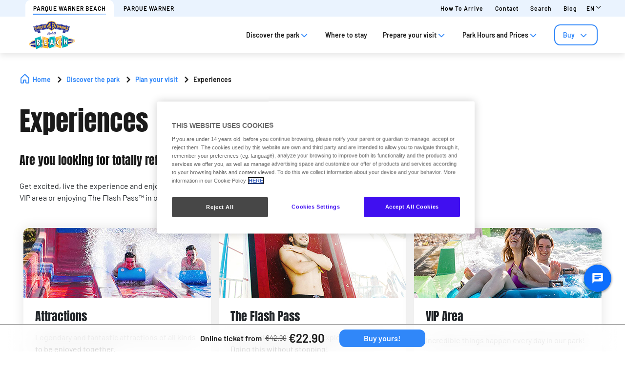

--- FILE ---
content_type: text/html;charset=utf-8
request_url: https://parquewarnerbeach.parquewarner.com/en/descubre-el-parque/planea-tu-visita/experiencias
body_size: 94045
content:

<!DOCTYPE HTML>
<html lang="en">
    <head>
  
  
  

  <meta charset="UTF-8"/>
  <title>The Best Experiencies at de Warner Beach Park</title>
  
  <meta name="description" content="Immerse yourself in exciting experiences at Parque Warner Beach. Plan ahead to make the most of your water park adventure."/>
  <meta name="robots" content="index, follow"/>
  <meta name="template" content="page-content"/>
  <meta name="viewport" content="width=device-width, maximum-scale=2, minimum-scale=1.0, initial-scale=1, shrink-to-fit=no"/>

  <!-- Open graph -->
  <meta property="og:url" content="https://parquewarnerbeach.parquewarner.com/en/descubre-el-parque/planea-tu-visita/experiencias"/>
  <meta property="og:title" content="The Best Experiencies at de Warner Beach Park"/>
  <meta property="og:type" content="Content page"/>
  <meta property="og:image"/>
  <meta property="og:description" content="Immerse yourself in exciting experiences at Parque Warner Beach. Plan ahead to make the most of your water park adventure."/>
  <meta property="og:locale" content="en"/>
  <meta property="og:site_name" content="Parque Warner Beach Madrid"/>
  <meta property="og:image:width" content="0"/>
  <meta property="og:image:height" content="0"/>


  <!-- Twitter Cards -->
  <meta name="Tag" content=""/>
  <meta name="twitter:card" content="summary_large_image"/>
  <meta name="twitter:creator"/>
  <meta name="twitter:site"/>
  <meta name="twitter:image"/>
  <meta name="twitter:description" content="Immerse yourself in exciting experiences at Parque Warner Beach. Plan ahead to make the most of your water park adventure."/>

  <meta name="google-site-verification" content="IdIOrEPNOANAWRYsM0zy0I9ct4ZCdJapW4oUC_CovcU"/>
  <meta http-equiv="Content-Security-Policy" content="frame-src * blob:;"/>

  
    <script defer="defer" type="text/javascript" src="/.rum/@adobe/helix-rum-js@%5E2/dist/rum-standalone.js"></script>
<link rel="alternate" hreflang="en" href="https://parquewarnerbeach.parquewarner.com/en/descubre-el-parque/planea-tu-visita/experiencias"/>
  
    <link rel="alternate" hreflang="es" href="https://parquewarnerbeach.parquewarner.com/descubre-el-parque/planea-tu-visita/experiencias"/>
  
  <link rel="alternate" hreflang="x-default" href="https://parquewarnerbeach.parquewarner.com/descubre-el-parque/planea-tu-visita/experiencias"/>
  
  <link rel="apple-touch-icon" sizes="180x180" href="/content/dam/wbe/logos/favicon-warner-beach.png"/>
  <link rel="apple-touch-icon" sizes="152x152" href="/content/dam/wbe/logos/favicon-warner-beach.png"/>
  <link rel="apple-touch-icon" sizes="120x120" href="/content/dam/wbe/logos/favicon-warner-beach.png"/>
  <link rel="icon" type="image/png" sizes="32x32" href="/content/dam/wbe/logos/favicon-warner-beach.png"/>
  <link rel="icon" type="image/png" sizes="16x16" href="/content/dam/wbe/logos/favicon-warner-beach.png"/>

  <link rel="canonical" href="https://parquewarnerbeach.parquewarner.com/en/descubre-el-parque/planea-tu-visita/experiencias"/>
  

  


    
<script src="/etc.clientlibs/clientlibs/granite/jquery.lc-7842899024219bcbdb5e72c946870b79-lc.min.js"></script>




    
<link rel="stylesheet" href="/etc.clientlibs/parques-reunidos-catalog/clientlibs/clientlib-base.lc-062dc601c8dddf9be388111fdfa997b1-lc.min.css" type="text/css">





    
<link rel="stylesheet" href="/etc.clientlibs/parques-reunidos-catalog/clientlibs/clientlib-site.lc-76db248c787c0a234c206193dd88eceb-lc.min.css" type="text/css">







  <!-- Style by park -->
  

  

  

  
    
<link rel="stylesheet" href="/etc.clientlibs/parques-reunidos-catalog/clientlibs/clientlib-site-wbe.lc-f9dbcf1fae428b959190cf488a1a68f8-lc.min.css" type="text/css">




  

  

  

  

  

  

  

  

  

  

  

  

  

  

  

  

  

  

  

  

  

  

  

  

  

  

  

  

  

  

  

    

    

    

    

    

    

    

    

    

    
    
    

    

    

    

    

    

    

    

    

    

    

    

    

  
    
    

    

    
    
<script src="/etc.clientlibs/parques-reunidos-catalog/clientlibs/clientlib-dependencies.lc-d41d8cd98f00b204e9800998ecf8427e-lc.min.js"></script>



    
    
<link rel="stylesheet" href="/etc.clientlibs/parques-reunidos-catalog/clientlibs/clientlib-dependencies.lc-d41d8cd98f00b204e9800998ecf8427e-lc.min.css" type="text/css">



    




  

  


  

    <script type="application/ld+json">{"@context":"https://schema.org","@type":"AmusementPark","name":"Parque Warner Beach Madrid","sameAs":"https://parquewarnerbeach.parquewarner.com","image":"/content/dam/wbe/logos/warner-beach-logo.png","description":"Come to Warner Beach Park and enjoy the best water park in Madrid for the whole family. Warner Water Amusement Park.","priceRange":"€","address":{"@type":"PostalAddress","postalCode":"28330 ","addressLocality":"San Martín de la Vega","addressCountry":"Spain","addressRegion":"Madrid","streetAddress":"A-4 , Salida 22","telephone":"912 000 792"},"geo":{"@type":"GeoCoordinates","latitude":"40.411924209564084","longitude":"-3.7498451190247364"}}</script>
  

  
    <meta name="google-site-verification" content="4AlZFn42fw_h2CrNrv_l1rTx8WZvcXZ5VkewD9r5Inw" />
  
    <script>
(function(){var d=document.__lookupSetter__("cookie").bind(document),e=document.__lookupGetter__("cookie").bind(document);Object.defineProperty(document,"cookie",{get:function(){return e()},set:function(a){if(a.includes("OptanonConsent")){var b=a.split("&"),f=b.filter(function(c){return c.includes("CC0003%3A1")}),h=b.filter(function(c){return c.includes("interactionCount=1")});!window.adobe&&0<f.length&&0<h.length&&(console.log("AdobeTarget is enabled"),initTarget())}d(a)}})})();
</script>
  
  <script>
    function setCookieBanner(key, value, days) {
      var expires = new Date();
      if (days) {
        expires.setTime(expires.getTime() + (days * 24 * 60 * 60 * 1000));
        document.cookie = key + '=' + value + ';expires=' + expires.toUTCString();
      } else {
        document.cookie = key + '=' + value + ';expires=Fri, 30 Dec 9999 23:59:59 GMT;';
      }
    }

    let searchParams = new URLSearchParams(window.location.search);
    let param = searchParams.get('cookieConsent');
    var date = new Date();
    if (param == 'false') {
      setCookieBanner('OptanonAlertBoxClosed', date)
    }
  </script>
  
    
    <script>
  // Define dataLayer and the gtag function.
  window.dataLayer = window.dataLayer || [];
  function gtag(){dataLayer.push(arguments);}

  // Default ad_storage to 'denied'.
  gtag('consent', 'default', { 
        ad_storage: "denied",
        analytics_storage: "denied",
        functionality_storage: "denied",
        personalization_storage: "denied",
        ad_user_data: "denied",
        ad_personalization: "denied",
        security_storage: "denied",
        wait_for_update: 500
  });
</script>
<!-- OneTrust Cookies Consent Notice start for parquewarner.com -->
<script type="text/javascript" src="https://cdn.cookielaw.org/consent/216b6a1c-72d1-4aa9-bd7b-e115d1f5e5f3/OtAutoBlock.js"></script>
<script src="https://cdn.cookielaw.org/scripttemplates/otSDKStub.js" data-document-language="true" type="text/javascript" charset="UTF-8" data-domain-script="216b6a1c-72d1-4aa9-bd7b-e115d1f5e5f3"></script>
<script type="text/javascript">
function OptanonWrapper() { }
</script>
<!-- OneTrust Cookies Consent Notice end for parquewarner.com -->

<script data-ot-ignore src="/content/dam/wbe/adobetarget/at.js" type="text/javascript"></script>

<script>
document.addEventListener('at-request-succeeded',function(a){window.at_data=window.at_data||[];a=a.detail.responseTokens;if(!isEmpty(a)){var b=[],c=[];distinct(a).forEach(function(d){b.push(d["activity.name"]);c.push(d["experience.name"]);window.at_data.push({activityNames:d["activity.name"],experienceNames:d["experience.name"]})});b=b.toString();c=c.toString()}});function isEmpty(a){return void 0===a||null==a||0>=a.length?!0:!1}
function key(a){return Object.keys(a).map(function(b){return b+""+a[b]}).join("")}function distinct(a){var b=a.reduce(function(c,d){c[key(d)]=d;return c},{});return Object.keys(b).map(function(c){return b[c]})};
</script>
    
  
  
  

  <script>
    (function () {

      function setCookie(cookie_name, cookie_value, expire_days) {

        var d = new Date();

        d.setTime(d.getTime() + (expire_days * 24 * 60 * 60 * 1000));

        var expires = "expires=" + d.toUTCString();

        document.cookie = cookie_name + "=" + cookie_value + "; " + expires + "; path=/";

      }



      function getCookie(cookie_name) {

        var name = cookie_name + "=";

        var ca = document.cookie.split(';');

        for (var i = 0; i < ca.length; i++) {
          var c = ca[i]; while (c.charAt(0) == ' ') { c = c.substring(1); }
          if (c.indexOf(name) == 0) { return c.substring(name.length, c.length); }
        } return "";
      }
      if (getCookie('balancer-control').length !== 0) {
        setCookie('balancer-control', getCookie('balancer-control'), 31);
      }
    })
      ();</script>
  <style>
    .hide-banner {
      display: none !important;
    }
  </style>
  
    
    <!-- Google Tag Manager --> <script>(function(w,d,s,l,i){w[l]=w[l]||[];w[l].push({'gtm.start':
new Date().getTime(),event:'gtm.js'});var f=d.getElementsByTagName(s)[0], j=d.createElement(s),dl=l!='dataLayer'?'&l='+l:'';j.setAttributeNode(d.createAttribute('data-ot-ignore'));j.async=true;j.src= 'https://www.googletagmanager.com/gtm.js?id='+i+dl;f.parentNode.insertBefore(j,f); })(window,document,'script','dataLayer','GTM-5P49HD');</script>
<!-- End Google Tag Manager -->
    
  
  
    
    <script async type="text/plain" class="optanon-category-C0002" src="https://www.googleoptimize.com/optimize.js?id=OPT-MB5GK85"></script>
    
  

  


  
  
  <input type="hidden" id="parkmnemonic" value="WBE"/>
  <input type="hidden" id="siteCurrency" value="€"/>
  <input type="hidden" id="parkmnemonicSecond" value="WAR"/>
  <input type="hidden" id="siteCurrencyPosition" value="false"/>
  <input type="hidden" id="siteRootLanguage" value="es"/>

  <input type="hidden" id="merchantIdAmazon" value="A3DZ19EH5NNFFK"/>
  <input type="hidden" id="analyticType" value="Content page"/>
  <input type="hidden" id="browserNotSupported"/>
  <input type="hidden" id="hourFormat" value="false"/>


  
  <script>
    //Cookie consent iOS
    $(window).bind('load', function (e) {
      let searchParams = new URLSearchParams(window.location.search);
      let param = searchParams.get('cookieConsent');
      if (param == 'false') {
        $('#onetrust-banner-sdk').hide();
        $('#onetrust-banner-sdk').addClass('hide-banner');
      }
    });
  </script>
  <script src="https://www.google.com/recaptcha/api.js?explicit&hl=en" async defer></script>

</head>
    <body class="page basicpage" id="page-241ab26f47">
        
        
        
            




            



            


<!-- <sly data-sly-list="">
    <div
      data-sly-resource="body-script"
      data-sly-unwrap="true"></div>
</sly> -->


<input type="hidden" name="mapImage" value="/content/dam/wbe/files/parque_warner_beach_map.png"/>
<input type="hidden" name="mapNorth" value="40.232666"/>
<input type="hidden" name="mapEast" value="-3.587607"/>
<input type="hidden" name="mapSouth" value="40.228181"/>
<input type="hidden" name="mapWest" value="-3.590716"/>
<input type="hidden" class="current-page-generic-search" data-page-path="/content/warner-beach/en/descubre-el-parque/planea-tu-visita/experiencias"/>


<div class="experiencefragment-header header-xf experiencefragment"><div class="no-author">
	<div class="cmp-experiencefragment cmp-experiencefragment--"><div class="xfpage page basicpage">


    
    
    
    <div id="container-4733ff37c7" class="cmp-container">
        
        <div class="cc56_countdown">
	
    
<link rel="stylesheet" href="/etc.clientlibs/parques-reunidos-catalog/clientlibs/clientlib-components/cc56/v1.lc-6589e22f1f3b92d3e4229aa505b71962-lc.min.css" type="text/css">






<div class="container">
	<div class="row no-gutters">
		<div class="col-11 col-lg-6 texto">
			<div class="title">
				<div>

<div class="cmp-title">
	<h2 class="cmp-title__text" style="color: ">
		
		🌊 Opening soon! 💦
</h2>
	
</div>

	
    
<link rel="stylesheet" href="/etc.clientlibs/parques-reunidos-catalog/clientlibs/clientlib-components/ca02/v1.lc-13f4178b78f095d478c563e4622c174e-lc.min.css" type="text/css">





    



	
    
<script src="/etc.clientlibs/parques-reunidos-catalog/clientlibs/clientlib-components/ca02/v1.lc-0709677d678d0f2ee4fa6ba22f3d6fa5-lc.min.js"></script>



  </div>
			</div>
			<div class="text">
				
    
    
<link rel="stylesheet" href="/etc.clientlibs/parques-reunidos-catalog/clientlibs/clientlib-components/ca04/v1.lc-20d5c5a90c0bcb937e71801560732c17-lc.min.css" type="text/css">








<p>Are you ready to cool down? <a href="https://parquewarnerbeach.parquewarner.com/en/entradas-generales/single-ticket/select-visitors">Buy your ticket now</a>!</p>



    
    
<script src="/etc.clientlibs/parques-reunidos-catalog/clientlibs/clientlib-components/ca04/v1.lc-800b6e834147f1e4d56e14581dd09b5c-lc.min.js"></script>






			</div>
		</div>
		<div class="col-1 col-lg-1 closing-mobile">
			<i class="icon-close"></i>
		</div>
		<div class="col-12 col-lg-5 countdown" id="countdown"></div>

		<div class="col-1 col-lg-1 closing-desktop col-12">
			<i class="icon-close"></i>
		</div>
	</div>
</div>





<input id="dateCountDownTest" type="hidden" value="2025-06-16 12:00:00.000+03"/>

<input id="dateCountDown" type="hidden" value="2025-06-16 12:00:00.000+03"/>

<input type="hidden" id="days" value="Days"/>
<input type="hidden" id="hours" value="Hours"/>
<input type="hidden" id="minutes" value="Mins"/>
<input type="hidden" id="seconds" value="Secs"/>
<!--<input type="hidden" id="stickyCountdown" value="enabled">-->
<input type="hidden" id="siteTimezone" value="Europe/Bucharest Summer"/>
<input type="hidden" id="showHeroBanner"/>


	
    
<script src="/etc.clientlibs/parques-reunidos-catalog/clientlibs/clientlib-components/cc56/v1.lc-2ff298038e9f71a152b33f717eebae99-lc.min.js"></script>



</div>
<div class="cc65_navigation_menu_top">
	
    
<link rel="stylesheet" href="/etc.clientlibs/parques-reunidos-catalog/clientlibs/clientlib-components/cc65/v1.lc-b459b626f73b3b6d041574297a87a70e-lc.min.css" type="text/css">









	<!-- Regular Notification -->
	<div class="top-header d-none" id="cookieBar">
        <div class="container">
            <div class="text-covid">
                <span></span>
            </div>
            <span class="icon icon-close"></span>
        </div>
    </div>

	<!-- Block Notification -->
	<div class="block-notification d-none noSee" id="blockNotification">
        <div class="container">
            <div class="block-notification-content">
                <h3 class="block-notification-title" data-max-length="104"></h3>
                <span class="block-notification-description" data-max-length="351"></span>
            </div>
            <span class="icon icon-close"></span>
        </div>
    </div>
    <script>
        (function() {
            // Función para truncar texto manteniendo estructura HTML
            function truncateText(element, maxLength) {
                if (!element) return;

                // Obtener el texto sin etiquetas HTML
                var textContent = element.textContent || element.innerText;

                if (textContent.length > maxLength) {
                    // Si es HTML con etiquetas, truncar el texto interno
                    if (element.innerHTML !== textContent) {
                        element.innerHTML = element.innerHTML.substring(0, maxLength) + '';
                    } else {
                        // Si es texto plano
                        element.textContent = textContent.substring(0, maxLength) + '';
                    }
                }
            }

            // Aplicar truncado cuando el DOM esté listo
            if (document.readyState === 'loading') {
                document.addEventListener('DOMContentLoaded', function() {
                    var title = document.querySelector('.block-notification-title[data-max-length]');
                    var description = document.querySelector('.block-notification-description[data-max-length]');

                    if (title) {
                        truncateText(title, parseInt(title.getAttribute('data-max-length')));
                    }
                    if (description) {
                        truncateText(description, parseInt(description.getAttribute('data-max-length')));
                    }
                });
            } else {
                var title = document.querySelector('.block-notification-title[data-max-length]');
                var description = document.querySelector('.block-notification-description[data-max-length]');

                if (title) {
                    truncateText(title, parseInt(title.getAttribute('data-max-length')));
                }
                if (description) {
                    truncateText(description, parseInt(description.getAttribute('data-max-length')));
                }
            }
        })();
    </script>
	<div class="section-contact">
		<div class="container">
			<div class="link-infor">
				<div class="contact-wid">
					<div class="tabs">
						
							
								
							
								
									
										
											<a href="/en/home" target="_self">
												<span>Parque Warner Beach</span>
											</a> 
										
											<a href="https://www.parquewarner.com/en" target="_blank">
												<span>Parque Warner</span>
											</a> 
										
								
							
						
					</div>
					<div class="links">
						
							
								<a href="/en/informacion-relevante/antes-de-tu-visita/como-llegar" target="_self">How to arrive</a> 
							
						
							
								<a href="/en/contacto" target="_self">Contact</a> 
							
						
							
								<a href="/en/busquedas" target="_self">Search</a> 
							
						
							
								<a href="https://www.parquewarner.com/en/blog" target="_blank">Blog</a> 
							
						
						<input type="hidden" id="searchURL"/>
						<a class="d-none" id="searchURlink"></a>
						<!--MENU IDIOMAS-->
						
							<div class="group-idiomas-new">
								<ul>
									<li class="listado-men-new">
										<div class="block1">
											<a id="" type="buttonn" class="btn-idiomas"></a><span class="icon icon-down1"></span>
										</div>
										<ul class="menu-idiomas" id="language-selector">
											<li><a class="item" href="/descubre-el-parque/planea-tu-visita/experiencias" data-lang="es" title="ES">ES</a></li>
										</ul>
									</li>
								</ul>
							</div>
						
						<!-- ICONOS -->
						
					</div>
				</div>
			</div>	
		</div>
	</div>
	<div class="modal_search">
		<input type="hidden" class="current-page-generic-search" data-page-path="/content/warner-beach/en/descubre-el-parque/planea-tu-visita/experiencias"/>
        <div class="container">
            <div class="modal_search-block">
                <div class="block-search">
                    <p>What are you looking for?</p>
                    <span class="icon icon-close"></span>
                    <div class="input-select">
                        <form action="" id="form-modal-search">
                            <input class="input-searchModal" type="text" placeholder="Enter keyword"/>
                        </form>
                        <span class="icon icon-search"></span>
                        <div class="predict">
                            <hr/>
                            <div class="predict-result"></div> 
                        </div>
                    </div>
                    <div class="shortcut">
                        <span>You can also solve your question in our F.A.Q&#39;s section</span>
                    </div>
                </div>
            </div>
        </div>
        
    </div>

	
    
<script src="/etc.clientlibs/parques-reunidos-catalog/clientlibs/clientlib-components/cc65/v1.lc-acba67abe594432d4a6307185717c27c-lc.min.js"></script>



</div>
<div class="cc62_navigation_menu">
	
    
<link rel="stylesheet" href="/etc.clientlibs/parques-reunidos-catalog/clientlibs/clientlib-components/cc62/v1.lc-86368c3b0335baeb726b5877666dc202-lc.min.css" type="text/css">





<!-- <header class="white"> -->

<input id="typeBack" type="hidden" value="solid"/>
<div class="background-Menu"></div> 
<div class="header_new aem-Grid aem-Grid--12 mode-normal">
	<div class="container">
		<input type="hidden" id="serverName" value="parquewarnerbeach.parquewarner.com"/>
		<div class="block-nav">
			<nav class="header-links-container">
				<div class="nav nav-tabs first-menu cmp-accordion" id="nav-tab" role="tablist">
					<div class="icon-logo">
						<div class="iconPositive">
							<a href="/en/home" target="_self" class="homePageLink"><img src="/content/dam/wbe/logos/warner-beach-logo.png" class="cmp-image__image" itemprop="contentUrl" data-cmp-hook-image="image"/></a>
						</div>
						<div class="iconNegative" style="display: block;">
							<a href="/en/home" target="_self" class="homePageLink"><img src="/content/dam/wbe/logos/warner-beach-logo.png" class="cmp-image__image" itemprop="contentUrl" data-cmp-hook-image="image"/></a>
						</div>
					</div>
					<div class="menu-navigation">
						
							
								
							
								
							
								
							
								
							
								
							
								
									
									
										
											<input type="hidden" value="true" id="hasChildrenAA"/> 
											
											<!--  -->
											<a class="nav-item nav-link2 block1" id="nav-profile-tab" data-target="#nav-0" role="tab" aria-controls="nav-0" aria-selected="false">
												
												Discover the park<span class="icon-down1"></span>
											</a>
										
										
									
										
											<input type="hidden" value="false" id="hasChildrenAA"/> 
											<a class="nav-item nav-link2 block1 target" id="nav-profile-tab" href="/en/donde-alojarse" target="_self" role="tab" aria-controls="nav-1" aria-selected="false">
												
												Where to stay
											</a>
											<!--  -->
											
										
										
									
										
											<input type="hidden" value="true" id="hasChildrenAA"/> 
											
											<!--  -->
											<a class="nav-item nav-link2 block1" id="nav-profile-tab" data-target="#nav-2" role="tab" aria-controls="nav-2" aria-selected="false">
												
												Prepare your visit<span class="icon-down1"></span>
											</a>
										
										
									
										
											<input type="hidden" value="true" id="hasChildrenAA"/> 
											
											<!--  -->
											<a class="nav-item nav-link2 block1" id="nav-profile-tab" data-target="#nav-3" role="tab" aria-controls="nav-3" aria-selected="false">
												
												Park Hours and Prices<span class="icon-down1"></span>
											</a>
										
										
									
										
											<input type="hidden" value="true" id="hasChildrenAA"/> 
											
											<!--  -->
											<a class="nav-item nav-link2 block1" id="nav-profile-tab" data-target="#nav-4" role="tab" aria-controls="nav-4" aria-selected="false">
												<button class="button01 outline">
													Buy <span class="icon-down1"></span>
												</button>
												
											</a>
										
										
									
								
							
						
					</div>
				</div>
			</nav>
		</div>
	</div>
</div>
<div class="tab-content" id="nav-tabContent">
	
		
			
		
			
		
			
		
			
		
			
		
			
				
					
						<div class="tab-pane" id="nav-0" role="tabpanel" aria-labelledby="nav-nav-0-tab">
							<div>
	
    
<link rel="stylesheet" href="/etc.clientlibs/parques-reunidos-catalog/clientlibs/clientlib-components/cc63/v1.lc-2209305bd150cec777cde47698353c9f-lc.min.css" type="text/css">






	
<div class="submenu_new">
	<div class="container"> 
		<div class="block_nav">
			<nav class="submenu_links">
				
					
						
					
						
					
						
					
				
				<div class="block-info-cc06">
					
						
						<div class="col-2 tab-menu true" id="tab-0" data-id="0">
								<div class="block-cart">
									<div class="span">
										<span class="icon icon-target"></span>
									</div>
									<div class="block1">
									<a href="/en/descubre-el-parque/planea-tu-visita" target="_self">What to do</a>
										<span class="icon2 icon-down1"></span>
									</div>
								</div>
							</div>
						
						<div class="col-2 tab-menu false" id="tab-1" data-id="1">
								<div class="block-cart">
									<div class="span">
										<span class="icon icon-Umbrella"></span>
									</div>
									<div class="block1">
									<a href="/en/planea-tu-visita/experiencias/experiencias-exclusivas" target="_self">VIP Area</a>
										
									</div>
								</div>
							</div>
						
						<div class="col-2 tab-menu false" id="tab-2" data-id="2">
								<div class="block-cart">
									<div class="span">
										<span class="icon icon-map-search"></span>
									</div>
									<div class="block1">
									<a href="/en/descubre-el-parque/mapa" target="_self">Map</a>
										
									</div>
								</div>
							</div>
						
					
				</div>
			</nav>
		</div>
	</div>
</div>

	
		<div class="third-nav__secciones">
			<div id="sec-0" class="tab-panel-level2 elementos">
				<div style="width: 100%;">
	
    
<link rel="stylesheet" href="/etc.clientlibs/parques-reunidos-catalog/clientlibs/clientlib-components/cc64/v1.lc-2cd73fbb8d81e2fbf250a1005fa5bc7b-lc.min.css" type="text/css">








<div class="navigation_menu aem-Grid aem-Grid--12">
	<div class="container">
		<nav class="navigation_links">
			<div class="row">
				<div class="col-sm-3 first">
					
						
							
								
									<ul class="first-menu">
										
											<li class="header-more-links">
												<a hola="hola" data-type-link="uppercase" href="/en/descubre-el-parque/planea-tu-visita/experiencias" target="_self" class="newClass thirdLevelAnalyt"> Experiencies</a>
											</li>
										
											<li class="header-more-links">
												<a hola="hola" data-type-link="lowercase" href="/en/descubre-el-parque/planea-tu-visita/experiencias/atracciones" target="_self" class="block1 thirdLevelAnalyt"> Atractions</a>
											</li>
										
											<li class="header-more-links">
												<a hola="hola" data-type-link="lowercase" href="/en/planea-tu-visita/experiencias/the-flash-pass" target="_self" class="block1 thirdLevelAnalyt"> The Flash Pass</a>
											</li>
										
											<li class="header-more-links">
												<a hola="hola" data-type-link="lowercase" href="/en/planea-tu-visita/experiencias/experiencias-exclusivas" target="_self" class="block1 thirdLevelAnalyt"> VIP Area</a>
											</li>
										
									</ul>
								
								
						
						
					
				</div>
				<div class="col-sm-3 second">
					
						
							
								
									<ul class="first-menu">
										
											<li class="header-more-links">
												<a href="/en/descubre-el-parque/planea-tu-visita/donde-comer" data-type-link="uppercase" class="newClass thirdLevelAnalyt"> Dining </a>
											</li>
										
											<li class="header-more-links">
												<a href="/en/descubre-el-parque/planea-tu-visita/donde-comer/restaurantes" data-type-link="lowercase" class="block1 thirdLevelAnalyt"> Restaurants </a>
											</li>
										
											<li class="header-more-links">
												<a href="/en/descubre-el-parque/planea-tu-visita/donde-comer/planes-de-comida" data-type-link="lowercase" class="block1 thirdLevelAnalyt"> Meal Plans </a>
											</li>
										
											<li class="header-more-links">
												<a href="/en/click_and_collect" data-type-link="lowercase" class="block1 thirdLevelAnalyt"> Click and Collect </a>
											</li>
										
									</ul>
								
								
						
						
					
				</div>
				<div class="col-sm-3 third">
					
						
							
								
									<ul class="first-menu">
										
											<li class="header-more-links">
												<a data-type-link="uppercase" target="_self" href="/en/descubre-el-parque/planea-tu-visita/compras/tiendas" class="newClass thirdLevelAnalyt"> Store </a>
											</li>
										
									</ul>
								
								
						
						
					
				</div>
				<div class="col-sm-3 fourth">
					
				</div>
			</div>
		</nav> 
	</div>
</div>  

	
    
<script src="/etc.clientlibs/parques-reunidos-catalog/clientlibs/clientlib-components/cc64/v1.lc-f7c3081e3cc2f72847816ed213794e2d-lc.min.js"></script>



</div>
			</div>
		</div>
	
		<div class="third-nav__secciones">
			<div id="sec-1" class="tab-panel-level2 elementos">
				
			</div>
		</div>
	
		<div class="third-nav__secciones">
			<div id="sec-2" class="tab-panel-level2 elementos">
				
			</div>
		</div>
	


	
    
<script src="/etc.clientlibs/parques-reunidos-catalog/clientlibs/clientlib-components/cc63/v1.lc-9b0bcf8bdff04c92710b233f65181727-lc.min.js"></script>



</div>
						</div>
					
						<div class="tab-pane" id="nav-1" role="tabpanel" aria-labelledby="nav-nav-1-tab">
							
						</div>
					
						<div class="tab-pane" id="nav-2" role="tabpanel" aria-labelledby="nav-nav-2-tab">
							<div>
	
    






	
<div class="submenu_new">
	<div class="container"> 
		<div class="block_nav">
			<nav class="submenu_links">
				
					
						
					
						
					
						
					
				
				<div class="block-info-cc06">
					
						
						<div class="col-2 tab-menu true" id="tab-0" data-id="0">
								<div class="block-cart">
									<div class="span">
										<span class="icon icon-question"></span>
									</div>
									<div class="block1">
									<a href="/en/prepara-tu-visita#tabcc43_0" target="_self">Before your visit</a>
										<span class="icon2 icon-down1"></span>
									</div>
								</div>
							</div>
						
						<div class="col-2 tab-menu true" id="tab-1" data-id="1">
								<div class="block-cart">
									<div class="span">
										<span class="icon icon-list"></span>
									</div>
									<div class="block1">
									<a href="/en/prepara-tu-visita#tabcc43_1" target="_self">During your visit</a>
										<span class="icon2 icon-down1"></span>
									</div>
								</div>
							</div>
						
						<div class="col-2 tab-menu false" id="tab-2" data-id="2">
								<div class="block-cart">
									<div class="span">
										<span class="icon icon-stars"></span>
									</div>
									<div class="block1">
									<a href="/en/planea-tu-visita/experiencias/the-flash-pass" target="_self">The Flash Pass</a>
										
									</div>
								</div>
							</div>
						
					
				</div>
			</nav>
		</div>
	</div>
</div>

	
		<div class="third-nav__secciones">
			<div id="sec-0" class="tab-panel-level2 elementos">
				<div style="width: 100%;">
	
    








<div class="navigation_menu aem-Grid aem-Grid--12">
	<div class="container">
		<nav class="navigation_links">
			<div class="row">
				<div class="col-sm-3 first">
					
						
							
								
									<ul class="first-menu">
										
											<li class="header-more-links">
												<a hola="hola" data-type-link="uppercase" href="/en/informacion-relevante/antes-de-tu-visita/preguntas-frecuentes" target="_self" class="newClass thirdLevelAnalyt"> FAQs</a>
											</li>
										
									</ul>
								
								
						
						
					
				</div>
				<div class="col-sm-3 second">
					
						
							
								
									<ul class="first-menu">
										
											<li class="header-more-links">
												<a href="/en/informacion-relevante/antes-de-tu-visita/como-llegar" data-type-link="uppercase" class="newClass thirdLevelAnalyt"> How to arrive </a>
											</li>
										
									</ul>
								
								
						
						
					
				</div>
				<div class="col-sm-3 third">
					
				</div>
				<div class="col-sm-3 fourth">
					
				</div>
			</div>
		</nav> 
	</div>
</div>  

	
    



</div>
			</div>
		</div>
	
		<div class="third-nav__secciones">
			<div id="sec-1" class="tab-panel-level2 elementos">
				<div style="width: 100%;">
	
    








<div class="navigation_menu aem-Grid aem-Grid--12">
	<div class="container">
		<nav class="navigation_links">
			<div class="row">
				<div class="col-sm-3 first">
					
						
							
								
									<ul class="first-menu">
										
											<li class="header-more-links">
												<a hola="hola" data-type-link="uppercase" href="/en/informacion-relevante/en-el-parque/nuestra-app" target="_self" class="newClass thirdLevelAnalyt"> Our App</a>
											</li>
										
									</ul>
								
								
						
						
					
				</div>
				<div class="col-sm-3 second">
					
						
							
								
									<ul class="first-menu">
										
											<li class="header-more-links">
												<a href="/en/descubre-el-parque/servicios" data-type-link="uppercase" class="newClass thirdLevelAnalyt"> Services </a>
											</li>
										
									</ul>
								
								
						
						
					
				</div>
				<div class="col-sm-3 third">
					
						
							
								
									<ul class="first-menu">
										
											<li class="header-more-links">
												<a data-type-link="uppercase" target="_self" href="/en/informacion-relevante/en-el-parque/guia-de-alturas" class="newClass thirdLevelAnalyt"> Height Guide </a>
											</li>
										
									</ul>
								
								
						
						
					
				</div>
				<div class="col-sm-3 fourth">
					
						
							
								
									<ul class="first-menu">
										
											<li class="header-more-links">
												<a data-type-link="uppercase" href="/en/informacion-relevante/en-el-parque/normas-de-funcionamiento" target="_self" class="newClass thirdLevelAnalyt"> Park rules </a>
											</li>
										
											<li class="header-more-links">
												<a data-type-link="uppercase" href="/en/prepara-tu-visita/personas-y-servicios/personas-con-discapacidad" target="_self" class="newClass thirdLevelAnalyt"> People with disabilities </a>
											</li>
										
									</ul>
								
								
						
						
					
				</div>
			</div>
		</nav> 
	</div>
</div>  

	
    



</div>
			</div>
		</div>
	
		<div class="third-nav__secciones">
			<div id="sec-2" class="tab-panel-level2 elementos">
				
			</div>
		</div>
	


	
    



</div>
						</div>
					
						<div class="tab-pane" id="nav-3" role="tabpanel" aria-labelledby="nav-nav-3-tab">
							<div>
	
    






	
<div class="submenu_new">
	<div class="container"> 
		<div class="block_nav">
			<nav class="submenu_links">
				
					
						
					
						
					
				
				<div class="block-info-cc06">
					
						
						<div class="col-2 tab-menu false" id="tab-0" data-id="0">
								<div class="block-cart">
									<div class="span">
										<span class="icon icon-calendar1"></span>
									</div>
									<div class="block1">
									<a href="/en/horarios-y-precios/horarios" target="_self">Park Hours</a>
										
									</div>
								</div>
							</div>
						
						<div class="col-2 tab-menu false" id="tab-1" data-id="1">
								<div class="block-cart">
									<div class="span">
										<span class="icon icon-Euro"></span>
									</div>
									<div class="block1">
									<a href="/en/horarios-y-precios/precios" target="_self">Prices</a>
										
									</div>
								</div>
							</div>
						
					
				</div>
			</nav>
		</div>
	</div>
</div>

	
		<div class="third-nav__secciones">
			<div id="sec-0" class="tab-panel-level2 elementos">
				
			</div>
		</div>
	
		<div class="third-nav__secciones">
			<div id="sec-1" class="tab-panel-level2 elementos">
				
			</div>
		</div>
	


	
    



</div>
						</div>
					
						<div class="tab-pane" id="nav-4" role="tabpanel" aria-labelledby="nav-nav-4-tab">
							<div>
	
    






	
<div class="submenu_new">
	<div class="container"> 
		<div class="block_nav">
			<nav class="submenu_links">
				
					
						
					
						
					
						
					
						
					
						
					
						
					
				
				<div class="block-info-cc06">
					
						
						<div class="col-2 tab-menu true" id="tab-0" data-id="0">
								<div class="block-cart">
									<div class="span">
										<span class="icon icon-ticket-simple"></span>
									</div>
									<div class="block1">
									<a href="/en/comprar-entradas" target="_self">Tickets</a>
										<span class="icon2 icon-down1"></span>
									</div>
								</div>
							</div>
						
						<div class="col-2 tab-menu false" id="tab-1" data-id="1">
								<div class="block-cart">
									<div class="span">
										<span class="icon icon-premium"></span>
									</div>
									<div class="block1">
									<a href="/en/comprar-entradas/bonos" target="_self">Season Passes</a>
										
									</div>
								</div>
							</div>
						
						<div class="col-2 tab-menu false" id="tab-2" data-id="2">
								<div class="block-cart">
									<div class="span">
										<span class="icon icon-hotel-building"></span>
									</div>
									<div class="block1">
									<a href="https://www.travelparks.com/Parque/d97ek19eishok" target="_self">Park + Hotel</a>
										
									</div>
								</div>
							</div>
						
						<div class="col-2 tab-menu true" id="tab-3" data-id="3">
								<div class="block-cart">
									<div class="span">
										<span class="icon icon-burguer"></span>
									</div>
									<div class="block1">
									<a href="/en/extras/extras-standalone/select-month" target="_self">Menus &amp; Extras</a>
										<span class="icon2 icon-down1"></span>
									</div>
								</div>
							</div>
						
						<div class="col-2 tab-menu true" id="tab-4" data-id="4">
								<div class="block-cart">
									<div class="span">
										<span class="icon icon-family2"></span>
									</div>
									<div class="block1">
									<a href="/en/comprar-entradas/grupos-y-colegios" target="_self">Groups and Events</a>
										<span class="icon2 icon-down1"></span>
									</div>
								</div>
							</div>
						
						<div class="col-2 tab-menu false" id="tab-5" data-id="5">
								<div class="block-cart">
									<div class="span">
										<span class="icon icon-discount"></span>
									</div>
									<div class="block1">
									<a href="/en/informacion-relevante/antes-de-tu-visita/promociones-y-descuentos" target="_self">Promotions and Discounts</a>
										
									</div>
								</div>
							</div>
						
					
				</div>
			</nav>
		</div>
	</div>
</div>

	
		<div class="third-nav__secciones">
			<div id="sec-0" class="tab-panel-level2 elementos">
				<div style="width: 100%;">
	
    








<div class="navigation_menu aem-Grid aem-Grid--12">
	<div class="container">
		<nav class="navigation_links">
			<div class="row">
				<div class="col-sm-3 first">
					
						
							
								
									<ul class="first-menu">
										
											<li class="header-more-links">
												<a hola="hola" data-type-link="uppercase" href="/en/fin-de-temporada" target="_self" class="newClass thirdLevelAnalyt"> Single ticket</a>
											</li>
										
											<li class="header-more-links">
												<a hola="hola" data-type-link="uppercase" href="/en/fin-de-temporada" target="_self" class="newClass thirdLevelAnalyt"> Open day ticket</a>
											</li>
										
											<li class="header-more-links">
												<a hola="hola" data-type-link="uppercase" href="/en/fin-de-temporada" target="_self" class="newClass thirdLevelAnalyt"> GIFT TICKETS</a>
											</li>
										
									</ul>
								
								
						
						
					
				</div>
				<div class="col-sm-3 second">
					
						
							
								
									<ul class="first-menu">
										
											<li class="header-more-links">
												<a href="/en/fin-de-temporada" data-type-link="uppercase" class="newClass thirdLevelAnalyt"> Warner + Warner Beach </a>
											</li>
										
									</ul>
								
								
						
						
					
				</div>
				<div class="col-sm-3 third">
					
						
							
								
									<ul class="first-menu">
										
											<li class="header-more-links">
												<a data-type-link="uppercase" target="_self" href="/en/fin-de-temporada" class="newClass thirdLevelAnalyt"> EXCURSION FROM MADRID </a>
											</li>
										
									</ul>
								
								
						
						
					
				</div>
				<div class="col-sm-3 fourth">
					
				</div>
			</div>
		</nav> 
	</div>
</div>  

	
    



</div>
			</div>
		</div>
	
		<div class="third-nav__secciones">
			<div id="sec-1" class="tab-panel-level2 elementos">
				
			</div>
		</div>
	
		<div class="third-nav__secciones">
			<div id="sec-2" class="tab-panel-level2 elementos">
				
			</div>
		</div>
	
		<div class="third-nav__secciones">
			<div id="sec-3" class="tab-panel-level2 elementos">
				<div style="width: 100%;">
	
    








<div class="navigation_menu aem-Grid aem-Grid--12">
	<div class="container">
		<nav class="navigation_links">
			<div class="row">
				<div class="col-sm-3 first">
					
						
							
								
									<ul class="first-menu">
										
											<li class="header-more-links">
												<a hola="hola" data-type-link="uppercase" href="/en/comprar-entradas/extras/parking" target="_self" class="newClass thirdLevelAnalyt"> Parking</a>
											</li>
										
											<li class="header-more-links">
												<a hola="hola" data-type-link="lowercase" href="/en/comprar-entradas/extras/parking" target="_self" class="block1 thirdLevelAnalyt"> Tourism Parking </a>
											</li>
										
											<li class="header-more-links">
												<a hola="hola" data-type-link="lowercase" href="/en/comprar-entradas/extras/parking" target="_self" class="block1 thirdLevelAnalyt"> Motorhome Parking</a>
											</li>
										
											<li class="header-more-links">
												<a hola="hola" data-type-link="lowercase" href="/en/comprar-entradas/extras/parking" target="_self" class="block1 thirdLevelAnalyt"> Covered Parking</a>
											</li>
										
									</ul>
								
								
						
						
					
				</div>
				<div class="col-sm-3 second">
					
						
							
								
									<ul class="first-menu">
										
											<li class="header-more-links">
												<a href="/en/comprar-entradas/extras/planes-de-comida" data-type-link="uppercase" class="newClass thirdLevelAnalyt"> Meal Plans </a>
											</li>
										
											<li class="header-more-links">
												<a href="/en/comprar-entradas/extras/planes-de-comida" data-type-link="lowercase" class="block1 thirdLevelAnalyt"> All Inclusive Menu </a>
											</li>
										
											<li class="header-more-links">
												<a href="/en/comprar-entradas/extras/planes-de-comida" data-type-link="lowercase" class="block1 thirdLevelAnalyt"> Express Menu </a>
											</li>
										
											<li class="header-more-links">
												<a href="/en/comprar-entradas/extras/planes-de-comida" data-type-link="lowercase" class="block1 thirdLevelAnalyt"> Self Service Menu </a>
											</li>
										
									</ul>
								
								
						
						
					
				</div>
				<div class="col-sm-3 third">
					
						
							
								
									<ul class="first-menu">
										
											<li class="header-more-links">
												<a data-type-link="uppercase" target="_self" href="/en/extras/tengo-un-bono-anual/select-anual-pass" class="newClass thirdLevelAnalyt"> Buy Extras with Season Pass discount </a>
											</li>
										
									</ul>
								
								
						
						
					
				</div>
				<div class="col-sm-3 fourth">
					
				</div>
			</div>
		</nav> 
	</div>
</div>  

	
    



</div>
			</div>
		</div>
	
		<div class="third-nav__secciones">
			<div id="sec-4" class="tab-panel-level2 elementos">
				<div style="width: 100%;">
	
    








<div class="navigation_menu aem-Grid aem-Grid--12">
	<div class="container">
		<nav class="navigation_links">
			<div class="row">
				<div class="col-sm-3 first">
					
						
							
								
									<ul class="first-menu">
										
											<li class="header-more-links">
												<a hola="hola" data-type-link="uppercase" href="/en/comprar-entradas/cumpleanos" target="_self" class="newClass thirdLevelAnalyt"> Birthday</a>
											</li>
										
									</ul>
								
								
						
						
					
				</div>
				<div class="col-sm-3 second">
					
						
							
								
									<ul class="first-menu">
										
											<li class="header-more-links">
												<a href="/en/comprar-entradas/grupos-y-colegios/grupos" data-type-link="uppercase" class="newClass thirdLevelAnalyt"> Groups </a>
											</li>
										
									</ul>
								
								
						
						
					
				</div>
				<div class="col-sm-3 third">
					
						
							
								
									<ul class="first-menu">
										
											<li class="header-more-links">
												<a data-type-link="uppercase" target="_self" href="/en/comprar-entradas/grupos-y-colegios/colegios" class="newClass thirdLevelAnalyt"> Schools </a>
											</li>
										
									</ul>
								
								
						
						
					
				</div>
				<div class="col-sm-3 fourth">
					
				</div>
			</div>
		</nav> 
	</div>
</div>  

	
    



</div>
			</div>
		</div>
	
		<div class="third-nav__secciones">
			<div id="sec-5" class="tab-panel-level2 elementos">
				
			</div>
		</div>
	


	
    



</div>
						</div>
					
				
			
		
	
</div>


<!-- 	INICIO MENU MOBILE -->
<div class="menu-mobile">
	<div class="menu-mobile__tabs">
		<div class="tabs"></div>
	</div>
	<div class="menu-mobile__top">
		<div class="icon-logos"></div>
		<div class="icons">
			<!--<a href=""><i class="icon-cart"></i></a>-->
			<i class="icon-burger-ico"></i>
		</div>
	</div>
</div>
<div class="background-mobileMenu"></div> 
<div class="menu-mobileMenu">
		<div class="menu-mobileMenu__tabs">
			<div class="tabs"></div>
		</div>
		<div class="menu-mobileMenu__icons">
			<a><i class="icon-search"></i></a>
			
		</div>
		<div class="menu-mobileMenu__menu">
			<div class="menu"></div>
			<div class="bottomMenu">
				<div class="lang"></div>
				<div class="sections"></div>
			</div>
		</div>
</div>
<div class="menu-language">
	<div class="top">
		<span class="close-bar"></span>
	</div>
	<div class="lang"></div>
</div>
<div class="menu-SecondLevel"></div>
<div class="menu-ThirdLevel"></div>
<div class="search-mobile">
	<div class="text-link">
		<i class="icon-arrow-left"></i>
		<span>What are you looking for?</span>
	</div>
	<div class="search-mobile__search">
		<div class="input-select">
			<form action="" id="form-modal-search-mobile">
				<input class="input-searchModal" type="text" placeholder="Enter keyword"/>
			</form>
			<span class="icon icon-search"></span>
			<span class="icon-remove"></span>
			<div class="predict">
				<hr/>
				<div class="predict-result"></div> 
			</div>
		</div>
		<div class="shortcut">
			<span>You can also solve your question in our F.A.Q&#39;s section</span>
		</div>
	</div>	
</div>
<!-- FIN MENU MOBILE -->

	
    
<script src="/etc.clientlibs/parques-reunidos-catalog/clientlibs/clientlib-components/cc62/v1.lc-50bb031912f3e53c5aa1c7f36f7eba3c-lc.min.js"></script>




</div>

        
    </div>

</div>
</div>
</div>

    

</div>
<div class="cc11_cart cc11">
	
    
<link rel="stylesheet" href="/etc.clientlibs/parques-reunidos-catalog/clientlibs/clientlib-components/cc11/v1.lc-a195631e0fb67cf709b3aed6aeb51bb4-lc.min.css" type="text/css">




<input type="hidden" id="funnelPopUpNew" value="true"/>

	<input type="hidden" id="funnelPopUp" value="shoppingCart"/>


<div class="modalV1" id="modalV1exit"> 
	<div class="v1 modal_bck"></div>
	<div class="v1 modal_window" id="modal_windowV1">

		
			
			
			<div class="cmp-image">
				<a title=" ">
					<img class="" src="/content/dam/wbe/images/generals/Popup-no-te-vayas-Warner-Beach-Madrid.jpg"/>
				</a>
			</div>
		


		<div class="modal_content">
			<div class="modal_close"><a href="#" class="icon-close"></a></div>
			<div class="modal_title">
				<h2>Dont leave!</h2>
			</div>
			<div class="description text-grey-small">
				<label class="messagePopup">You are going to abandon the ticket purchase process and the data you have selected will be lost. Are you sure you want to get out?</label>
			</div>
			<div class="buttons d-flex">
				
					
					
					
					<div class="ca01_button button01" id="acceptExit">
						<a class="cmp-button" href="/en/home" title="/content/warner-beach/en/home">
							<span class="cmp-button__text">Exit</span>
						</a>
					</div>
				
				<div class="ca01_button button02 modal_close" id="closeModal">
					<a class="cmp-button" href="#" title="/content/warner-beach/en/home">
						<span class="cmp-button__text">Stay</span>
					</a>
				</div>
			</div>
		</div>
	</div>
</div>

   
   <div class="formhide-container"><div class="no-author">
	<div class="cmp-experiencefragment cmp-experiencefragment--sticky-banner---be"><div class="xfpage page basicpage">


    
    <div id="container-64e699f6cd" class="cmp-container">
        


<div class="aem-Grid aem-Grid--12 aem-Grid--default--12 ">
    
    <div class="container responsivegrid aem-GridColumn aem-GridColumn--default--12">
<form method="POST" action="/en/descubre-el-parque/planea-tu-visita/experiencias" id="new_form" name="new_form" enctype="multipart/form-data" class="cmp-form aem-Grid aem-Grid--12 aem-Grid--default--12">
    
    <input type="hidden" name=":formstart" value="/content/experience-fragments/wbe_fragments/en/shopping-cart/master0/jcr:content/root/container"/>
    <input type="hidden" name="_charset_" value="utf-8"/>
    
    <div class="cc70_shoppingCart aem-GridColumn aem-GridColumn--default--12">
	
    
<link rel="stylesheet" href="/etc.clientlibs/parques-reunidos-catalog/clientlibs/clientlib-components/cc70/v1.lc-432c475d9622b622ab907f44e708cf04-lc.min.css" type="text/css">





<div class="modalV1" id="abandonedPopup">
	<div class="v2 modal_bck"></div>
	<div class="v2 modal_window" id="modal_windowV1">

		
			
			
			<div class="cmp-image">
				<a title=" ">
					<img class="" id="img-popup" src="/content/dam/wbe/images/generals/Popup-no-te-vayas-Warner-Beach-Madrid.jpg"/>
				</a>
			</div>
		


		<div class="modal_content">
			<div class="modal_close"><a href="#" class="icon-close v2"></a></div>

			<div class="modal_title">
				
				<h2 class="title-abandoned">
					Do you want us to send you your cart?</h2>
				<h2 class="d-none thank-you-abandoned">Thank you! Your summary is on its way.</h2>
				<h2 class="d-none cart-expired-abandoned">Oops, your cart has expired..</h2>
			</div>
			<div class="description text-grey-small">
				<label class="messageCartAbandoned d-none">Enter your e-mail address and we will send you your cart summary.
</label><br/>
				<div class="buttons d-flex">
					<div class="ca01_button button01">
						<input type="mail" class="form-control" id="cartAbandonedMail" placeholder="Your email"/>
						<a class="cmp-button" id="addCartAbandoned" href="#">
							<span class="cmp-button__text">Send</span>
						</a>
					</div>
				</div>
				<label class="input-text-error-mail errors-abandoned d-none">Please enter a valid email address</label>

				<div class="container_checkbox">
					<label class="container checkRB">
						
						
						
						<br/>
						<label class="new_text-accept"><p><b><u>JOINT-CONTROLLERS</u>:</b> Parques Reunidos Servicios Centrales, S.A. and Madrid Theme Park Management, S.L.U. <u><b>PURPOSE</b></u>: sending emails to recover your cart. If you do not complete the purchase, you will receive a brief survey about your experience during the purchase process. <u><b>LAWFUL BASIS</b></u>: consent of data subject. <u><b>RIGHTS</b></u>: you may withdraw your consent, or exercise your right of access, rectification, erasure, and other rights legally established by sending your request at <a href="mailto:dpo&#64;grpr.com">dpo&#64;grpr.com</a>. <u><b>&#43; INFO</b></u>: <a href="https://parquewarnerbeach.parquewarner.com/en/politica-privacidad" target="_blank" rel="noopener noreferrer">here</a>.</p>
</label><br/>
					</label>
				</div>
				<label class="messageCartAbandonedExpired d-none">
					<p class="messageText">It seems like one or more of the items in your cart has been expired or it is not available anymore. You can return to our main page and select a new order.</p>
				</label>

				<span class="input-text-error secondgateddsk"></span>
			</div>
			<label class="buttonsSend">
				<div class="buttons d-flex">
					<div class="ca01_button button01 d-none" id="continueAbandoned">
						<a class="cmp-button" href="#" title="/content/warner-beach/en/home">
							<span class="cmp-button__text_shopping">Continue</span>
						</a>
					</div>
				</div>
			</label>
		</div>
	</div>
</div>

<div class="modalV1" id="abandonedPopupEdit" style="display: block;">
	<div class="v2 modal_bck"></div>
	<div class="v2 modal_window" id="modal_windowV1" style="display: block;">

		
		
		<div class="cmp-image">
			<a title=" ">
				<img class="" id="img-popup" src="/content/dam/wbe/images/generals/Popup-no-te-vayas-Warner-Beach-Madrid.jpg"/>
			</a>
		</div>


		<div class="modal_content">
			<div class="modal_close"><a href="#" class="icon-close v2"></a></div>

			<div class="modal_title">
				<h2 class="title-abandoned">Do you want us to send you your cart?</h2>
				<h2 class="d-none thank-you-abandoned">Thank you! Your summary is on its way.</h2>
				<h2 class="d-none cart-expired-abandoned">Oops, your cart has expired..</h2>
			</div>
			<div class="description text-grey-small">
				<label class="messageCartAbandoned">Enter your e-mail address and we will send you your cart summary.
</label><br/>
				<div class="buttons d-flex">
					<div class="ca01_button button01">
						<input type="mail" class="form-control" id="cartAbandonedMail" placeholder="Your email"/>
						<a class="cmp-button" id="addCartAbandoned" href="#">
							<span class="cmp-button__text">Send</span>
						</a>
					</div>
				</div>
				<label class="input-text-error-mail errors-abandoned d-none">Please enter a valid email address</label>

				<div class="container_checkbox">
					<label class="container checkRB">
						
						
						<br/>
						<label class="text-accept"><p><b><u>JOINT-CONTROLLERS</u>:</b> Parques Reunidos Servicios Centrales, S.A. and Madrid Theme Park Management, S.L.U. <u><b>PURPOSE</b></u>: sending emails to recover your cart. If you do not complete the purchase, you will receive a brief survey about your experience during the purchase process. <u><b>LAWFUL BASIS</b></u>: consent of data subject. <u><b>RIGHTS</b></u>: you may withdraw your consent, or exercise your right of access, rectification, erasure, and other rights legally established by sending your request at <a href="mailto:dpo&#64;grpr.com">dpo&#64;grpr.com</a>. <u><b>&#43; INFO</b></u>: <a href="https://parquewarnerbeach.parquewarner.com/en/politica-privacidad" target="_blank" rel="noopener noreferrer">here</a>.</p>

							<label class="input-text-error errors-abandoned d-none">This field is required</label>
						</label><br/>
					</label>
				</div>
				<label class="messageCartAbandonedExpired d-none">
					<p class="messageText">It seems like one or more of the items in your cart has been expired or it is not available anymore. You can return to our main page and select a new order.</p>
				</label>

				<span class="input-text-error secondgateddsk"></span>
			</div>
			<label class="buttonsSend">
				<div class="buttons d-flex">
					<div class="ca01_button button01 d-none" id="continueAbandoned">
						<a class="cmp-button" href="#" title="/content/warner-beach/en/home">
							<span class="cmp-button__text_shopping">Continue</span>
						</a>
					</div>
				</div>
			</label>
		</div>
	</div>
</div>
<input type="hidden" id="enableAbandonedCart" value="true"/>
<input type="hidden" id="leaveFunnel" value="false"/>
<input type="hidden" id="notShowFunnel" value="false"/>
<input type="hidden" id="successAbandonedImage"/>

	
    
<script src="/etc.clientlibs/parques-reunidos-catalog/clientlibs/clientlib-components/cc70/v1.lc-0939c5c68cc03c4d72dbb67fe1120e91-lc.min.js"></script>



</div>

    
</form>
</div>

    
</div>

    </div>

    
</div>
</div>
</div>

    

</div>

	
    

</div>
<div class="responsiveGrid responsivegrid">


<div class="aem-Grid aem-Grid--12 aem-Grid--default--12 ">
    
    <div class="cc22_breadcrumb breadcrumb aem-GridColumn aem-GridColumn--default--12">

<div class="background-breadcrumb" style="width:100%; background-color: ;">
    <nav id="cc22_breadcrumb-17062d8380" class="container" aria-label="Breadcrumb">
        <ol class="cmp-breadcrumb" itemscope itemtype="http://schema.org/BreadcrumbList">
            <li class="cmp-breadcrumb__item" itemprop="itemListElement" itemscope itemtype="http://schema.org/ListItem">

                
                
                <a href="/en/home" class="cmp-breadcrumb__item-link" itemprop="item" title="EN">
                    
                        <span itemprop="name" class="icon icon-casa"> </span>
                        <span itemprop="name" class="txt1 new_item ">Home</span>
                    

                    

                </a>

                <meta itemprop="position" content="1"/>
            </li>
        
            <li class="cmp-breadcrumb__item" itemprop="itemListElement" itemscope itemtype="http://schema.org/ListItem">

                
                
                <a href="/en/descubre-el-parque" class="cmp-breadcrumb__item-link" itemprop="item" title="Discover the park">
                    

                    
                        <span itemprop="arrow-right3" class="icon icon-next"> </span>
                        <span itemprop="name" class="txt">Discover the park</span>
                    

                </a>

                <meta itemprop="position" content="2"/>
            </li>
        
            <li class="cmp-breadcrumb__item" itemprop="itemListElement" itemscope itemtype="http://schema.org/ListItem">

                
                
                <a href="/en/descubre-el-parque/planea-tu-visita" class="cmp-breadcrumb__item-link" itemprop="item" title="Plan your visit">
                    

                    
                        <span itemprop="arrow-right3" class="icon icon-next"> </span>
                        <span itemprop="name" class="txt">Plan your visit</span>
                    

                </a>

                <meta itemprop="position" content="3"/>
            </li>
        
            <li class="cmp-breadcrumb__item cmp-breadcrumb__item--active" itemprop="itemListElement" itemscope itemtype="http://schema.org/ListItem">

                
                
                
                    

                    
                        <span itemprop="arrow-right3" class="icon icon-next"> </span>
                        <span itemprop="name" class="txt">Experiences</span>
                    

                

                <meta itemprop="position" content="4"/>
            </li>
        </ol>
    </nav>
</div>
<input type="hidden" class="breadColorText"/>


    


    
    
<link rel="stylesheet" href="/etc.clientlibs/parques-reunidos-catalog/clientlibs/clientlib-components/cc22/v1.lc-49af241e715bc7404b97b3367f532f88-lc.min.css" type="text/css">





    
<script src="/etc.clientlibs/parques-reunidos-catalog/clientlibs/clientlib-components/cc22/v1.lc-7ecb66860eea33f8810ef79504a422f9-lc.min.js"></script>



</div>
<div class="ca02_title title aem-GridColumn aem-GridColumn--default--12">
<div class="cmp-title container">
	<h1 id="ca02_title-7cda7d83db" class="h1Class cmp-title__text" style="color: ">Experiences</h1>
</div>

	
    





    



  
    



</div>
<div class="cc18_columns aem-GridColumn aem-GridColumn--default--12">
    
    
<link rel="stylesheet" href="/etc.clientlibs/parques-reunidos-catalog/clientlibs/clientlib-components/cc18/v1.lc-cce12c9bd8fe2dea1cb0992592ab2f94-lc.min.css" type="text/css">

























<div class="columns-component container">
    
    
    <div class="row ">
        
            <div class="col-xs-12 col-sm-8 col-lg-8 order-md-1 left null">




    
    
    <div class="ca02_title title">

<div class="cmp-title">
	<h2 class="cmp-title__text" style="color: ">
		
		Are you looking for totally refreshing experiences? Find them in our park.
</h2>
	
</div>

	
    





    



	
    



  </div>


    
    
    <div class="ca04_textrich">
    
    








<table cellspacing="0" cellpadding="0"><tbody><tr><td valign="top"><p>Get excited, live the experience and enjoy this very special place, trying our exclusive attractions, booking the VIP area or enjoying The Flash Pass™ in order to experience Parque Warner Beach differently.</p> </td></tr></tbody></table>



    
    





</div>


</div>
        
            <div class="col-xs-12 col-sm-4 col-lg-4 order-md-2 right null">




</div>
        
    </div>

</div>

    
    
<script src="/etc.clientlibs/parques-reunidos-catalog/clientlibs/clientlib-components/cc18/v1.lc-2012414a8f5dc820c88f11e2262a2126-lc.min.js"></script>



</div>
<div class="cc32_distributivecard aem-GridColumn aem-GridColumn--default--12">

	
    
<link rel="stylesheet" href="/etc.clientlibs/parques-reunidos-catalog/clientlibs/clientlib-components/cc32/v1.lc-e7ce3c52b7da65b06e542666c1374f70-lc.min.css" type="text/css">







<input type="hidden" value="CC32 - Distributive Cards (v1)" id="nameComponentCC32"/>

<div class="container">
	
	
	<div id="edition" style="visibility: hidden;">false</div>
	

<div class="cmp-title">
	
	
</div>

	
    





    



	
    



  	
	<ul class="card-list">
		<li class="card-item col-6" id="card_0">
			

<div class="block-cart">
	
		
		<div>
    
    
<link rel="stylesheet" href="/etc.clientlibs/parques-reunidos-catalog/clientlibs/clientlib-components/ca07/v1.lc-49215d66f5cf83c26b1993e639ded3c0-lc.min.css" type="text/css">








<div class="row special-message">
    
</div>


    
    
<script src="/etc.clientlibs/parques-reunidos-catalog/clientlibs/clientlib-components/ca07/v1.lc-d41d8cd98f00b204e9800998ecf8427e-lc.min.js"></script>




</div>
		<div class="block-img">
			
<div data-cmp-is="image" data-cmp-lazythreshold="0" data-cmp-src="/content/warner-beach/en/descubre-el-parque/planea-tu-visita/experiencias/_jcr_content/responsiveGrid/cc32_distributivecar/2_card/image.coreimg{.width}.jpeg/1624868046058/atracciones-warner-beach-madrid.jpeg" data-asset="/content/dam/wbe/content-fragment/en/images/generals/Atracciones-Warner-Beach-Madrid.jpg" data-asset-id="49fb2557-c26d-4f28-a900-c574ba8e9caf" data-title="Attractions Warner Beach Madrid" id="ca03_image-52ce6ad531" class="cmp-image" itemscope itemtype="http://schema.org/ImageObject">
    
        
            
            <img src="/content/warner-beach/en/descubre-el-parque/planea-tu-visita/experiencias/_jcr_content/responsiveGrid/cc32_distributivecar/2_card/image.coreimg.jpeg/1624868046058/atracciones-warner-beach-madrid.jpeg" class="cmp-image__image" itemprop="contentUrl" data-cmp-hook-image="image" alt="Attractions Warner Beach Madrid"/>
            
        
    
    
    
</div>

    


		</div>
		<div class="block-text">
			
				

<div class="cmp-title">
	<h4 class="cmp-title__text" style="color: ">
		
		Attractions
</h4>
	
</div>

	
    





    



	
    



  

				
					
    
    








<p>Legendary and fantastic attractions of all kinds to be enjoyed together.</p>



    
    






					<div class="enlace_modal">
						
							<div class="link ca01_button button">
    
    
<link rel="stylesheet" href="/etc.clientlibs/parques-reunidos-catalog/clientlibs/clientlib-components/ca01/v1.lc-dc77af8d9797663cbc52c5b350182d8a-lc.min.css" type="text/css">












<!-- typeLink == '' || typeLink == 'link' -->


<!-- typeLink == 'button' -->



    
    
<script src="/etc.clientlibs/parques-reunidos-catalog/clientlibs/clientlib-components/ca01/v1.lc-c5588531b3021b1ac4d263e640ba3caa-lc.min.js"></script>




</div>

						
					</div>
					
						<div class="button1 ca01_button button">
    
    












<!-- typeLink == '' || typeLink == 'link' -->


<!-- typeLink == 'button' -->

    <div class=" border-outline   ">
        <div class="button01">
            <a class="cmp-button" href="/en/planea-tu-visita/experiencias/atracciones" title="Find out more">
                
    

                <span class="cmp-button__text">Find out more</span>
                <!-- Hidden inputs for button context -->
                <input type="hidden" id="textCA01" value="Find out more"/>
                <input type="hidden" id="selectModal" value="nomodal"/>
                <input type="hidden" id="isModal" value="false"/>
                <input type="hidden" id="isIdModal"/>
                <!-- Extra for lodging -->
                
                <!-- Widget link if applicable -->
                
                <!-- Acceso modal parameters -->
                
            </a>
        </div>
    </div>



    
    




</div>

					
					<div class="modal-content">
						<div class="modal-text" id="modalText">
							
								
    
    











    
    






								
									<div class="button_modal ca01_button button">
    
    












<!-- typeLink == '' || typeLink == 'link' -->


<!-- typeLink == 'button' -->



    
    




</div>

								
							
						</div>
					</div>
				
			
		</div>
	
</div>
		</li>

	
		<li class="card-item col-6" id="card_1">
			

<div class="block-cart">
	
		
		<div>
    
    








<div class="row special-message">
    
</div>


    
    




</div>
		<div class="block-img">
			
<div data-cmp-is="image" data-cmp-lazythreshold="0" data-cmp-src="/content/warner-beach/en/descubre-el-parque/planea-tu-visita/experiencias/_jcr_content/responsiveGrid/cc32_distributivecar/3_card/image.coreimg{.width}.jpeg/1624868045568/fast-pass-parque-warner-beach-madrid.jpeg" data-asset="/content/dam/wbe/content-fragment/en/images/generals/Fast-Pass-Parque-Warner-Beach-Madrid.jpg" data-asset-id="ae05043b-4aff-47d6-aa97-840231609521" data-title="Fast Pass Warner Beach Madrid" id="ca03_image-41b659af1a" class="cmp-image" itemscope itemtype="http://schema.org/ImageObject">
    
        
            
            <img src="/content/warner-beach/en/descubre-el-parque/planea-tu-visita/experiencias/_jcr_content/responsiveGrid/cc32_distributivecar/3_card/image.coreimg.jpeg/1624868045568/fast-pass-parque-warner-beach-madrid.jpeg" class="cmp-image__image" itemprop="contentUrl" data-cmp-hook-image="image" alt="Fast Pass Warner Beach Madrid"/>
            
        
    
    
    
</div>

    


		</div>
		<div class="block-text">
			
				

<div class="cmp-title">
	<h4 class="cmp-title__text" style="color: ">
		
		The Flash Pass
</h4>
	
</div>

	
    





    



	
    



  

				
					
    
    








<p>What could be better than exploring our park? Doing this without stopping!<br /> </p>



    
    






					<div class="enlace_modal">
						
							<div class="link ca01_button button">
    
    












<!-- typeLink == '' || typeLink == 'link' -->


<!-- typeLink == 'button' -->



    
    




</div>

						
					</div>
					
						<div class="button1 ca01_button button">
    
    












<!-- typeLink == '' || typeLink == 'link' -->


<!-- typeLink == 'button' -->

    <div class=" border-outline   ">
        <div class="button01">
            <a class="cmp-button" href="/en/planea-tu-visita/experiencias/the-flash-pass" title="Find out more">
                
    

                <span class="cmp-button__text">Find out more</span>
                <!-- Hidden inputs for button context -->
                <input type="hidden" id="textCA01" value="Find out more"/>
                <input type="hidden" id="selectModal" value="nomodal"/>
                <input type="hidden" id="isModal" value="false"/>
                <input type="hidden" id="isIdModal"/>
                <!-- Extra for lodging -->
                
                <!-- Widget link if applicable -->
                
                <!-- Acceso modal parameters -->
                
            </a>
        </div>
    </div>



    
    




</div>

					
					<div class="modal-content">
						<div class="modal-text" id="modalText">
							
								
    
    











    
    






								
									<div class="button_modal ca01_button button">
    
    












<!-- typeLink == '' || typeLink == 'link' -->


<!-- typeLink == 'button' -->



    
    




</div>

								
							
						</div>
					</div>
				
			
		</div>
	
</div>
		</li>

	
		<li class="card-item col-6" id="card_2">
			

<div class="block-cart">
	
		
		<div>
    
    








<div class="row special-message">
    
</div>


    
    




</div>
		<div class="block-img">
			
<div data-cmp-is="image" data-cmp-lazythreshold="0" data-cmp-src="/content/warner-beach/en/descubre-el-parque/planea-tu-visita/experiencias/_jcr_content/responsiveGrid/cc32_distributivecar/4_card/image.coreimg{.width}.jpeg/1624868041041/experiencias-vip-parque-warner-beach-madrid.jpeg" data-asset="/content/dam/wbe/content-fragment/en/images/generals/Experiencias-VIP-Parque-Warner-Beach-Madrid.jpg" data-asset-id="3b62a240-2a9d-43f5-b62c-0f675344f796" data-title="VIP Experiences Warner Beach Madrid" id="ca03_image-be9806c4b5" class="cmp-image" itemscope itemtype="http://schema.org/ImageObject">
    
        
            
            <img src="/content/warner-beach/en/descubre-el-parque/planea-tu-visita/experiencias/_jcr_content/responsiveGrid/cc32_distributivecar/4_card/image.coreimg.jpeg/1624868041041/experiencias-vip-parque-warner-beach-madrid.jpeg" class="cmp-image__image" itemprop="contentUrl" data-cmp-hook-image="image" alt="VIP Experiences Warner Beach Madrid"/>
            
        
    
    
    
</div>

    


		</div>
		<div class="block-text">
			
				

<div class="cmp-title">
	<h4 class="cmp-title__text" style="color: ">
		
		VIP Area
</h4>
	
</div>

	
    





    



	
    



  

				
					
    
    








<p>Incredible things happen every day in our park!</p>



    
    






					<div class="enlace_modal">
						
							<div class="link ca01_button button">
    
    












<!-- typeLink == '' || typeLink == 'link' -->


<!-- typeLink == 'button' -->



    
    




</div>

						
					</div>
					
						<div class="button1 ca01_button button">
    
    












<!-- typeLink == '' || typeLink == 'link' -->


<!-- typeLink == 'button' -->

    <div class=" border-outline   ">
        <div class="button01">
            <a class="cmp-button" href="/en/planea-tu-visita/experiencias/experiencias-exclusivas" title="Find out more">
                
    

                <span class="cmp-button__text">Find out more</span>
                <!-- Hidden inputs for button context -->
                <input type="hidden" id="textCA01" value="Find out more"/>
                <input type="hidden" id="selectModal" value="nomodal"/>
                <input type="hidden" id="isModal" value="false"/>
                <input type="hidden" id="isIdModal"/>
                <!-- Extra for lodging -->
                
                <!-- Widget link if applicable -->
                
                <!-- Acceso modal parameters -->
                
            </a>
        </div>
    </div>



    
    




</div>

					
					<div class="modal-content">
						<div class="modal-text" id="modalText">
							
								
    
    











    
    






								
									<div class="button_modal ca01_button button">
    
    












<!-- typeLink == '' || typeLink == 'link' -->


<!-- typeLink == 'button' -->



    
    




</div>

								
							
						</div>
					</div>
				
			
		</div>
	
</div>
		</li>

	</ul>
	<div class="modal_bck"></div>
	<div class="modal_window">
		<div class="modal_content">			
			<div class="modal_close"><a href="#" class="icon-close"></a></div>
			<div class="modal_title"></div>
			<div class="description text-grey-small">
			</div>	
		</div>
	</div>
</div>


	
    
<script src="/etc.clientlibs/parques-reunidos-catalog/clientlibs/clientlib-components/cc32/v1.lc-84c81d16db46a4f9b60deed6011e329d-lc.min.js"></script>




<!-- SCHEMA MARK UP --> 
<script>    
	$(document).ready(function(){
	   var urlAttc = window.location.href;
	   var mainEntity = [];
	   $(".cc32_distributivecard .card-item .ca01_button").each(function(index, element){
		   urlLink= $('a', element).attr('href');
		   nameLink = $('a', element).text();
		   
		   var cardItem = {			   
				"@type": "CardLink",
				"item":  {
					"@id": urlLink,
					"name": nameLink
				}
			}		   
		   mainEntity.push(cardItem);        
	   });
   
	   var schema = {
		   "@context": "http://www.schema.org",
		   mainEntity
	   }
	   
	   var script = document.createElement('script');
	   script.type = "application/ld+json";
	   script.text = JSON.stringify(schema);
	   document.querySelector('head').appendChild(script);
	   })
	   
   </script>
			</div>
<div class="generic-xf experiencefragment aem-GridColumn aem-GridColumn--default--12"><div class="cmp-experiencefragment cmp-experiencefragment--xf-quicklink">


    
    <div id="container-27fc98b887" class="cmp-container">
        


<div class="aem-Grid aem-Grid--12 aem-Grid--default--12 ">
    
    <div class="cc04_accesslinks aem-GridColumn aem-GridColumn--default--12">

    
<link rel="stylesheet" href="/etc.clientlibs/parques-reunidos-catalog/clientlibs/clientlib-components/cc04/v1.lc-c8f35db60dd5ba374468c16fddd674e3-lc.min.css" type="text/css">











<input type="hidden" value="CC04 - Access links" id="nameComponentCC04"/>

<div class="container">
	<div class="row row-links col-lg-12">
		
			<div class="row text-white links-title access-link-col col-sm-12 col-md-4 col-lg-4 justify-content-center">
				<h2 class="main-title align-self-center h2wdsk">You might be interested in:</h2>
				
			</div>
		
		<div class="access-link-col col-12 col-sm-12 col-md d-flex justify-content-center">
			<a class="text-white access-link row d-flex justify-content-center" title="Park&#39;s Map" href="/en/descubre-el-parque/mapa" target="_self">
				<div class="icon-container d-flex">
					<span class="icon-location-map"></span>
				</div>
				<div class="d-flex align-items-center text">
					<h2>Park&#39;s Map</h2>
					
				</div>
			</a>
		</div>
<div class="access-link-col col-12 col-sm-12 col-md d-flex justify-content-center">
			<a class="text-white access-link row d-flex justify-content-center" title="Park hours" href="/en/horarios-y-precios/horarios" target="_self">
				<div class="icon-container d-flex">
					<span class="icon-time-general"></span>
				</div>
				<div class="d-flex align-items-center text">
					<h2>Park hours</h2>
					
				</div>
			</a>
		</div>

	</div>
</div>



    
<script src="/etc.clientlibs/parques-reunidos-catalog/clientlibs/clientlib-components/cc04/v1.lc-b1602afa8845cdef7fae7c6d2c8c65d1-lc.min.js"></script>





</div>

    
</div>

    </div>

    
</div>

    

</div>
<div class="generic-xf experiencefragment aem-GridColumn aem-GridColumn--default--12"><div class="cmp-experiencefragment cmp-experiencefragment--xf---sticky-banner-ticket">


    
    <div id="container-5849270408" class="cmp-container">
        


<div class="aem-Grid aem-Grid--12 aem-Grid--default--12 ">
    
    <div class="cc27_funnelaccess aem-GridColumn aem-GridColumn--default--12">

    
<link rel="stylesheet" href="/etc.clientlibs/parques-reunidos-catalog/clientlibs/clientlib-components/cc27/v1.lc-0dd4e5c4326dc83945fa8a6eba523298-lc.min.css" type="text/css">









<div class="cc27">
	<div class="access_funnel">
		<div class="desc">
			<div class="text">
				
    
    








<p>Online ticket from</p>



    
    






			</div>
			<div class="prices">
				<div class="initialPrice">
				
    
    








<p>€42.90</p>



    
    






				</div>					
				<div class="price">
					
    
    








<p>€22.90</p>



    
    






				</div>
			</div>
		</div>		
		<div class="buttons">
			<div class="button1 ca01_button button">
				
    
    












<!-- typeLink == '' || typeLink == 'link' -->


<!-- typeLink == 'button' -->

    <div class="border-solid    ">
        <div class="button01">
            <a class="cmp-button" href="/en/entradas-generales/single-ticket/select-visitors" title="Buy your ticket!">
                
    

                <span class="cmp-button__text">Buy yours!</span>
                <!-- Hidden inputs for button context -->
                <input type="hidden" id="textCA01" value="Buy yours!"/>
                <input type="hidden" id="selectModal" value="nomodal"/>
                <input type="hidden" id="isModal" value="false"/>
                <input type="hidden" id="isIdModal"/>
                <!-- Extra for lodging -->
                
                <!-- Widget link if applicable -->
                
                <!-- Acceso modal parameters -->
                
            </a>
        </div>
    </div>



    
    





			</div>
			<div class="button2 ca01_button button">
				
    
    












<!-- typeLink == '' || typeLink == 'link' -->


<!-- typeLink == 'button' -->



    
    





			</div>
		</div>

	</div>	
</div>
<div id="stickyCC27" style="visibility: hidden;width:0;height: 0;">true</div>
<div id="titleComponentCC27" style="visibility: hidden;width:0;height: 0;">CC27 - Funnel Access (v1)</div>
<div id="editionCC27" style="visibility: hidden;width:0;height: 0;">false</div>


    
<script src="/etc.clientlibs/parques-reunidos-catalog/clientlibs/clientlib-components/cc27/v1.lc-45172cf5d5642957a2d93242276ba9df-lc.min.js"></script>





</div>

    
</div>

    </div>

    
</div>

    

</div>
<div class="generic-xf experiencefragment aem-GridColumn aem-GridColumn--default--12"><div class="cmp-experiencefragment cmp-experiencefragment--xf-quicklink11">


    
    <div id="container-4b8ce5b4f6" class="cmp-container">
        


<div class="aem-Grid aem-Grid--12 aem-Grid--default--12 ">
    
    <div class="cc03_highlights aem-GridColumn aem-GridColumn--default--12">
	
    
<link rel="stylesheet" href="/etc.clientlibs/parques-reunidos-catalog/clientlibs/clientlib-components/cc03/v1.lc-d2b9e562865d7f32a2d8833823688a0b-lc.min.css" type="text/css">










<input type="hidden" value="CC03 - Highlights" id="nameComponentCC03"/>

<div class="aem-Grid aem-Grid--12">
	<div class="aem-Grid aem-Grid--12">
		<div>
            <div class="container">
				

<div class="cmp-title">
	
	
</div>

	
    





    



	
    



  
				<div class="row main-row card-1">
					<div class="col-lg-7 cardOne modelS typeofCard">
						<input class="modelSizeCard" type="hidden" value="1"/>
						
<div>
    
    








<div class="row special-message">
    
</div>


    
    




</div>
<div class="card-container card">
	<div class="row no-gutters">
		<div></div>
		
		
		<div class="cc03-back">
			<img class="cc03-back__img" src="/content/dam/wbe/images/attractions/wonder-woman-salto-al-paraiso/Wonder-Woman-Salto-al-Paraiso-Atracciones-Parque-Warner-Beach-Madrid-3.jpg" alt="Highlight upsell"/>
			<div class="cc03-back__backi"></div>
		</div>

		<div class="col-12 image-streched row ">
			<img class="cc03_img" data-background="/content/dam/wbe/images/attractions/wonder-woman-salto-al-paraiso/Wonder-Woman-Salto-al-Paraiso-Atracciones-Parque-Warner-Beach-Madrid-3.jpg.transform/rendition-xs/image.jpg" src="/content/dam/wbe/images/attractions/wonder-woman-salto-al-paraiso/Wonder-Woman-Salto-al-Paraiso-Atracciones-Parque-Warner-Beach-Madrid-3.jpg.transform/rendition-xs/image.jpg" alt=""/>
		</div>
		<div class="background-title">
			<span class="h2wdsk card-title">Complete your visit!</span>
		</div>
		
		
		<div class="justify-content-end arrow-link-container-hover">
			<a class="arrow-link card-link text-white background-arrow" href="/en/planea-tu-visita/experiencias/the-flash-pass"><span class="icon-path"></span></a>
		</div>
		<div class="col-lg-8 col-md-8 col-sm-8 card-text-body">
			<div class="card-body card-body-mod">
				<h2 class="h2ddsk card-title">Complete your visit!</h2>
				

				<span class="card-text text-grey-small" data-card-description="&lt;p>Avoid long queues and waiting! If you buy your parking or your menu before your visit, you can save time and money in the park. Take a look at our proposals!&lt;/p>
"></span>
				<div class="row ticket-row">
					<div class="tickets-price col-lg-8 col-10">
						<span class="text-uppercase notesddsk"></span>
						<span class="h2ddsk"></span>
					</div>
					
					
					<div class="row justify-content-end arrow-link-container col-lg-4 col-2">
						<a class="arrow-link card-link" target="_self" href="/en/planea-tu-visita/experiencias/the-flash-pass"><span class="icon-path"></span>
						</a>
					</div>
				</div>
			</div>
		</div>
	</div>
</div>
					</div>
				</div>		
            </div>
		</div>
		<div class="container">
			

<div class="cmp-title">
	
	
</div>

	
    





    



	
    



  
            
		</div>
	</div>
</div>


	
    
<script src="/etc.clientlibs/parques-reunidos-catalog/clientlibs/clientlib-components/cc03/v1.lc-4b5b5ad1bf8bc574722a8ac5cb091b7f-lc.min.js"></script>





</div>

    
</div>

    </div>

    
</div>

    

</div>
<div class="cc25_bannercta aem-GridColumn aem-GridColumn--default--12">

    
<link rel="stylesheet" href="/etc.clientlibs/parques-reunidos-catalog/clientlibs/clientlib-components/cc25/v1.lc-3beb8818e9d3fd974db9822b576cd6b8-lc.min.css" type="text/css">








<div class="background-cc25"></div>
<input id="titleCTA" type="hidden" value="CC25 - Banner CTA"/>
<div class="container">
	<div class="content row">

		<div class="col-12 col-sm-4 col-md-4 col-lg-4 img-area">
			
<div data-cmp-is="image" data-cmp-lazythreshold="0" data-cmp-src="/content/warner-beach/en/descubre-el-parque/planea-tu-visita/experiencias/_jcr_content/responsiveGrid/cc25_bannercta_copy_/image.coreimg{.width}.jpeg/1625058491140/newsletter-parque-warner-beach-madrid.jpeg" data-asset="/content/dam/wbe/content-fragment/en/images/generals/Newsletter-Parque-Warner-Beach-Madrid.jpg" data-asset-id="d1ad74e5-6ca7-4812-b6ca-26f797687fb6" data-title="Newsletter Parque Warner Beach Madrid" id="ca03_image-08abc4e0ba" class="cmp-image" itemscope itemtype="http://schema.org/ImageObject">
    
        
            
            <img src="/content/warner-beach/en/descubre-el-parque/planea-tu-visita/experiencias/_jcr_content/responsiveGrid/cc25_bannercta_copy_/image.coreimg.jpeg/1625058491140/newsletter-parque-warner-beach-madrid.jpeg" class="cmp-image__image" itemprop="contentUrl" data-cmp-hook-image="image" alt="Newsletter Parque Warner Beach Madrid"/>
            
        
    
    
    
</div>

    


		</div>
		<div class="col-12 col-sm-8 col-md-8 col-lg-8 texto-button">
			<div class="text-area">
					

<div class="cmp-title">
	<h3 class="cmp-title__text" style="color: #000000">
		
		Sign up to our newsletter!
</h3>
	
</div>

	
    





    



	
    



  
					
    
    








<p><span class="letterBlack">Sign up to get the whole experience and stay up to date on all the latest news, themed seasons, offers and promotions from Parque Warner Beach</span></p>



    
    






			</div>

			<div class="btn-area">
				<div><div class="button1 ca01_button button">
    
    












<!-- typeLink == '' || typeLink == 'link' -->


<!-- typeLink == 'button' -->

    <div class="border-solid    ">
        <div class="button01">
            <a class="cmp-button" href="/en/newsletter" title="Sign up!">
                
    

                <span class="cmp-button__text">Sign up!</span>
                <!-- Hidden inputs for button context -->
                <input type="hidden" id="textCA01" value="Sign up!"/>
                <input type="hidden" id="selectModal"/>
                <input type="hidden" id="isModal" value="false"/>
                <input type="hidden" id="isIdModal"/>
                <!-- Extra for lodging -->
                
                <!-- Widget link if applicable -->
                
                <!-- Acceso modal parameters -->
                
            </a>
        </div>
    </div>



    
    




</div>
</div>
			</div>
		</div>
	</div>
</div>







    
<script src="/etc.clientlibs/parques-reunidos-catalog/clientlibs/clientlib-components/cc25/v1.lc-69dff71827eb539a2a8b785532258c7f-lc.min.js"></script>





</div>

    
</div>
</div>
<div class="experiencefragment-footer footer-xf experiencefragment"><div class="cmp-experiencefragment cmp-experiencefragment--"><div class="xfpage page basicpage">


    
    <div id="container-635c175b02" class="cmp-container">
        


<div class="aem-Grid aem-Grid--12 aem-Grid--default--12 ">
    
    <div class="separator aem-GridColumn aem-GridColumn--default--12">
<div id="separator-5e36eaaab8" class="cmp-separator">
    <hr class="cmp-separator__horizontal-rule"/>
</div></div>
<div class="footer aem-GridColumn aem-GridColumn--default--12">
	
    
<link rel="stylesheet" href="/etc.clientlibs/parques-reunidos-catalog/clientlibs/clientlib-components/footer/v1.lc-9379e71eab4cf8280a6ca072d66bc982-lc.min.css" type="text/css">








<footer>
	<div class="footer-block-gene">
		<div class="footer-block-sigle">
			

    









<div class="container cc12">
	<div class="title-section">
		

<div class="cmp-title">
	<h2 class="cmp-title__text" style="color: ">
		
		OUR SPONSORS
</h2>
	
</div>

	
    





    



	
    



  

	</div>

	<ul class="row">
		<li class="col-sm-2 col-4">
			<a target="_blank" title=" Frigo">
				<img src="/content/dam/pam/logos/sponsors/Logo_Frigo.png" alt="Frigo"/>
			</a>
		</li>
<li class="col-sm-2 col-4">
			<a target="_blank" title=" McCain">
				<img src="/content/dam/pam/logos/sponsors/Logo_McCain.png" alt="McCain"/>
			</a>
		</li>
<li class="col-sm-2 col-4">
			<a target="_blank" title=" Coca-Cola">
				<img src="/content/dam/pam/logos/sponsors/Logo_Coca-Cola.png" alt="Coca-Cola"/>
			</a>
		</li>
<li class="col-sm-2 col-4">
			<a target="_blank" title=" Mahou">
				<img src="/content/dam/pam/logos/sponsors/Logo_Mahou.png" alt="mahou"/>
			</a>
		</li>
<li class="col-sm-2 col-4">
			<a target="_blank" title=" Ayto. San Martín de la Vega">
				<img src="/content/dam/war/logos/sponsors/San-Martín-de-la-Vega_black.png" alt="Ayto. San Martín de la Vega"/>
			</a>
		</li>

		
	</ul>

</div>



    






		</div>
		<div class="footer-block-sigle block-link-rrss">
			<div class="container">
				<div class="link-list menu">
					

    
<link rel="stylesheet" href="/etc.clientlibs/parques-reunidos-catalog/clientlibs/clientlib-components/cc13/v1.lc-602419cc70ad0ce67c8f0322a1f7b53a-lc.min.css" type="text/css">









	<input id="componentTitle" type="hidden" value="CC13 v1 updated version CC13 v3"/>
	<div class="container cc13">
	<div class="title-section">
		

<div class="cmp-title">
	
	
</div>

	
    





    



	
    



  
	</div>
	<ul class="link-list">
		
		
	</ul>

</div>



    
<script src="/etc.clientlibs/parques-reunidos-catalog/clientlibs/clientlib-components/cc13/v1.lc-49ece6f12b7301dcee933869ecc497ae-lc.min.js"></script>






				</div>
				<div class="rrss">
					
	
    










<div class="block-rrss">
	<ul>
		
	</ul>
</div>


	
    






				</div>
			</div>
			<div class="container">
				<div class="link-list menu">
					

    
<link rel="stylesheet" href="/etc.clientlibs/parques-reunidos-catalog/clientlibs/clientlib-components/cc13/v3.lc-a0ec6518139dba2e50b56570a990892e-lc.min.css" type="text/css">










	<input id="componentTitle" type="hidden" value="CC13  (V3)- Links list"/>
<div class="container cc13">
	<ul class="link-list">
		<li><i class=" link"></i>
			<a href="/en/informacion-relevante/antes-de-tu-visita/sobre-el-parque" target="_self" title=" About us">
				About us</a>
		</li>
<li><i class=" link"></i>
			<a href="/en/contacto" target="_self" title=" Contact">
				Contact</a>
		</li>
<li><i class=" link"></i>
			<a href="/en/informacion-relevante/antes-de-tu-visita/preguntas-frecuentes" target="_self" title=" FAQs">
				FAQs</a>
		</li>
<li><i class=" link"></i>
			<a href="/en/informacion-relevante/en-el-parque/nuestra-app" target="_self" title=" Our app">
				Our app</a>
		</li>
<li><i class=" link"></i>
			<a href="/en/newsletter" target="_self" title=" Newsletter">
				Newsletter</a>
		</li>
<li><i class=" link"></i>
			<a href="https://www.parquewarner.com/en/blog" target="_blank" title=" Blog">
				Blog</a>
		</li>
<li><i class=" link"></i>
			<a href="/en/trabaja-con-nosotros" target="_self" title=" Jobs">
				Jobs</a>
		</li>
<li><i class=" link"></i>
			<a href="/en/facturas" target="_self" title=" Invoices">
				Invoices</a>
		</li>
<li><i class=" link"></i>
			<a href="/en/site-map" target="_self" title=" Sitemap">
				Sitemap</a>
		</li>

	</ul>
</div>



    
<script src="/etc.clientlibs/parques-reunidos-catalog/clientlibs/clientlib-components/cc13/v3.lc-6f5a8b65f6a9c7d3590355a8149cd50a-lc.min.js"></script>






				</div>
				<div class="rrss">
					
	
    










<div class="block-rrss">
	<ul>
		<li>
			<a href="https://instagram.com/parquewarner/" target="_blank" title="Instragram Parque Warner Beach" class="icon icon-instagram" rel="nofollow"></a>
		</li>
<li>
			<a href="https://www.tiktok.com/@parquewarnermadrid" target="_blank" title="Tik Tok Parque Warner Beach" class="icon icon-TikTok" rel="nofollow"></a>
		</li>
<li>
			<a href="https://www.facebook.com/parquewarnermadrid" target="_blank" title="Facebook Parque Warner Beach" class="icon icon-facebook" rel="nofollow"></a>
		</li>
<li>
			<a href="https://twitter.com/ParqueWarner" target="_blank" title="Twitter Parque Warner Beach" class="icon icon-twitter_x" rel="nofollow"></a>
		</li>
<li>
			<a href="https://www.youtube.com/user/ParqueWarnerTV?feature=mhee" target="_blank" title="Youtube Parque Warner Beach" class="icon icon-youtube" rel="nofollow"></a>
		</li>
<li>
			<a href="https://www.threads.net/@parquewarner" target="_blank" title="Threads Parque Warner Madrid" class="icon icon-threads" rel="nofollow"></a>
		</li>

	</ul>
</div>


	
    






				</div>
			</div>


		</div>
		<div class="footer-block-sigle parks">
			

    







<div class="container cc12">
	<div class="title-section">
		

<div class="cmp-title">
	<h2 class="cmp-title__text" style="color: ">
		
		OTHER PARKS IN THE GROUP
</h2>
	
</div>

	
    





    



	
    



  

	</div>
	<ul class="row">
		<!-- <li class="col-sm-3" data-sly-repeat="com.parques.reunidos.core.catalog.models.cc04_accesslinks.v1.CC04ItemModel@e350285,com.parques.reunidos.core.catalog.models.cc04_accesslinks.v1.CC04ItemModel@601c5c5,com.parques.reunidos.core.catalog.models.cc04_accesslinks.v1.CC04ItemModel@277de676,com.parques.reunidos.core.catalog.models.cc04_accesslinks.v1.CC04ItemModel@3750d7a1"> -->
			<li class="col-sm-3 col-6">
			<a href="https://www.zoomadrid.com/" target="_blank" title=" Zoo Aquarium de Madrid">
				<img src="/content/dam/parques-reunidos-catalog/images/pruebas-vass/Bitmap-3.png" alt="Madrid Zoo Aquarium"/>
			</a>
		</li>
<li class="col-sm-3 col-6">
			<a href="https://www.faunia.es/" target="_blank" title=" Faunia">
				<img src="/content/dam/parques-reunidos-catalog/images/pruebas-vass/Bitmap-2.png" alt="Faunia"/>
			</a>
		</li>
<li class="col-sm-3 col-6">
			<a href="https://www.atlantisaquarium-madrid.es/" target="_blank" title=" Atlantis">
				<img src="/content/dam/mul/images/logos/nuestros-parques/atlantis-logo.png" alt="Atlantis"/>
			</a>
		</li>
<li class="col-sm-3 col-6">
			<a href="https://www.parquedeatracciones.es/" target="_blank" title=" Parque PAM">
				<img src="/content/dam/pam/logos/logo.png" alt="Parque PAM"/>
			</a>
		</li>

		
	</ul>

</div>



    




		</div>

		<div class="footer-block-sigle footer-down">
			<div class="container">
				<div class="link-list">
					

    









	<input id="componentTitle" type="hidden" value="CC13 v1 updated version CC13 v3"/>
	<div class="container cc13">
	<div class="title-section">
		

<div class="cmp-title">
	
	
</div>

	
    





    



	
    



  
	</div>
	<ul class="link-list">
		
		
	</ul>

</div>



    






				</div>
				<div class="modifyCookies">
					
	
    
<link rel="stylesheet" href="/etc.clientlibs/parques-reunidos-catalog/clientlibs/clientlib-components/cc08/v1.lc-c3ab186d35c8fec76ca98c6e1d162d23-lc.min.css" type="text/css">







<div class="cc08_html-V1">
	
	


	

</div>

	
    
<script src="/etc.clientlibs/parques-reunidos-catalog/clientlibs/clientlib-components/cc08/v1.lc-8903655aac8f2d92fddc53b46f8e15fb-lc.min.js"></script>




				</div>
				<div class="copyright">
					


    


				</div>
			</div>
		</div>

		<div class="footer-block-sigle footer-down2">
			<div class="container">
				<div class="link-list">
					

    










	<input id="componentTitle" type="hidden" value="CC13  (V3)- Links list"/>
<div class="container cc13">
	<ul class="link-list">
		<li><i class=" link"></i>
			<a href="/en/aviso-legal" target="_self" title=" Legal Notice">
				Legal Notice</a>
		</li>
<li><i class=" link"></i>
			<a href="/en/politica-privacidad" target="_self" title=" Privacy policy">
				Privacy policy</a>
		</li>
<li><i class=" link"></i>
			<a href="/en/terminos-y-condiciones" target="_self" title=" Terms and Conditions">
				Terms and Conditions</a>
		</li>
<li><i class=" link"></i>
			<a href="/en/normas-de-funcionamiento" target="_self" title=" Park Rules">
				Park Rules</a>
		</li>
<li><i class=" link"></i>
			<a href="/en/politica-de-cookies" target="_self" title=" Cookies Policy">
				Cookies Policy</a>
		</li>

	</ul>
</div>



    






				</div>
				<div class="modifyCookies2">
					
	
    







<div class="cc08_html-V1">
	
	


	<div class="container-page">
		<div class="container">
			

<div class="cmp-title">
	
	
</div>

	
    





    



	
    



  
		</div>
		<div id="insert-cc08"><button id="ot-sdk-btn" class="ot-sdk-show-settings">Cookies setup</button>
		</div>
	</div>

</div>

	
    




				</div>
				<div class="copyright">
					
<div id="text-e097444511" class="cmp-text">
    <p>All site contents TM y © Warner Bros. Entertainment Inc., <a title="Copyrights Parque Warner" href="/en/copyright.html">unless otherwise indicated</a>. All rights reserved.</p>

</div>

    


				</div>
			</div>
		</div>

	</div>
</footer>



	
    
<script src="/etc.clientlibs/parques-reunidos-catalog/clientlibs/clientlib-components/footer/v1.lc-f7e76d0aea6dc2d96f49bc7131c620e7-lc.min.js"></script>



</div>

    
</div>

    </div>

    
</div>
</div>

    

</div>







    
    









            
    
    
<script src="/etc.clientlibs/parques-reunidos-catalog/clientlibs/clientlib-site.lc-4180b51443499868e97a57f8b9c99296-lc.min.js"></script>



    

    
    
<script src="/etc.clientlibs/core/wcm/components/commons/site/clientlibs/container.lc-0a6aff292f5cc42142779cde92054524-lc.min.js"></script>
<script src="/etc.clientlibs/parques-reunidos-catalog/clientlibs/clientlib-base.lc-a29a6d2078bc2143cb846ee33ece42bd-lc.min.js"></script>





    





    

    

    
    
    

            

        
    </body>
</html>


--- FILE ---
content_type: text/css;charset=utf-8
request_url: https://parquewarnerbeach.parquewarner.com/etc.clientlibs/parques-reunidos-catalog/clientlibs/clientlib-site-wbe.lc-f9dbcf1fae428b959190cf488a1a68f8-lc.min.css
body_size: -224
content:
@font-face{font-family:'Barlow';font-style:normal;font-weight:400;src:url('clientlib-site-wbe/resources/fonts/Barlow-Regular.ttf') format('truetype')}
@font-face{font-family:'Barlow';font-style:italic;font-weight:400;src:url('clientlib-site-wbe/resources/fonts/Barlow-Italic.ttf') format('truetype')}
@font-face{font-family:'Barlow-Medium';font-style:normal;font-weight:500;src:url('clientlib-site-wbe/resources/fonts/Barlow-Medium.ttf') format('truetype')}
@font-face{font-family:'Barlow';font-style:italic;font-weight:500;src:url('clientlib-site-wbe/resources/fonts/Barlow-MediumItalic.ttf') format('truetype')}
@font-face{font-family:'Barlow-SemiBold';font-style:normal;font-weight:600;src:url('clientlib-site-wbe/resources/fonts/Barlow-SemiBold.ttf') format('truetype')}
@font-face{font-family:'Barlow';font-style:normal;font-weight:700;src:url('clientlib-site-wbe/resources/fonts/Barlow-Bold.ttf') format('truetype')}
@font-face{font-family:'Barlow';font-style:italic;font-weight:700;src:url('clientlib-site-wbe/resources/fonts/Barlow-BoldItalic.ttf') format('truetype')}
@font-face{font-family:'Anton';font-style:normal;font-weight:700;src:url('clientlib-site-wbe/resources/fonts/Anton-Regular.ttf') format('truetype')}
.container{padding:0}
@media(min-width:1200px){.container{max-width:1200px;padding:0}
}
:root{--barlow-regular:'Barlow';--barlow-semibold:'Barlow-Medium';--barlow-semibold-2:'Barlow-SemiBold';--anton-regular:'Anton';--color-primary-01:#3087f9;--color-primary-02:#074698;--color-primary-03:#c0dbfd;--color-primary-04:#eaf3fe;--color-primary-05:#fff;--color-secondary-01:#ffd400;--color-secondary-02:#ca0c0c;--color-secondary-03:#f88224;--color-secondary-04:#e9e9e9;--color-system-01:#0a5;--color-system-02:#e65722;--color-system-03:#f22613;--color-background-megamenu:rgba(48,135,249,0.8);--color-background-modal:rgba(48,135,249,0.8);--color-low-turnout:;--color-white:#fff;--color-blue:#02189e;--color-purple:#ee0082;--color-yellow:#fff000;--color-yellow-01:#ffc700;--color-gradient-01:rgba(27,70,152,0.07);--color-gradient-02:rgba(2,37,172,0);--color-font-stepperFunnel:#074698;--gradient-low-background:linear-gradient(336.56deg,#5ebcfd 0,#3087f9 100%);--gradient-blue-low-background:linear-gradient(336.56deg,#5ebcfd 0,#3087f9 100%);--gradient-blue-background:linear-gradient(336.56deg,#5ebcfd 0,#3087f9 100%);--gradient-low-background-cc60:linear-gradient(102.58deg,#5ebcf0 0,rgba(48,135,249,0.2) 100%);--transparent-red-color:rgba(255,72,72,0.2);--transparent-green-background:rgba(13,248,173,0.1);--transparent-gray-background:rgba(33,33,33,0.14);--smooth-white-border:1px solid rgba(255,255,255,0.24);--smooth-gray-border:1px solid #dbdbdb;--right-bottom-shadow-box:0 4px 10px 0 rgba(0,0,0,0.06);--bottom-shadow-box:0 4px 0 0 rgba(0,0,0,0.06);--tag-font-color:#fff}
.yellow-tag{border-radius:11px 0 11px 0;padding:1px 8px;color:var(--tag-font-color);font-family:var(--barlow-semibold-2);font-size:12px;letter-spacing:1px;line-height:22px;background-color:var(--color-secondary-02)}
.dsk-white{color:#fff;font-family:var(--anton-regular);font-size:54px;letter-spacing:0;line-height:70px}
.h1wdsk{color:#fff;font-family:var(--anton-regular);font-size:40px;letter-spacing:0;line-height:52px}
.h2wdsk{color:#fff;font-family:var(--anton-regular);font-size:24px;letter-spacing:0;line-height:32px}
.h3wdsk{color:#fff;font-family:var(--barlow-regular);font-size:22px;letter-spacing:0;line-height:30px}
.h3wdsksemi{color:#fff;font-family:var(--barlow-semibold-2);font-size:24px;font-weight:600;letter-spacing:0;line-height:32px}
.h3wdsksub{color:#fff;font-family:var(--anton-regular);font-size:24px;letter-spacing:0;line-height:32px}
.naviwdsk{color:#fff;font-family:var(--barlow-semibold);font-size:16px;font-weight:600;letter-spacing:0;line-height:19px}
.bodywdsk{color:#fff;font-family:var(--barlow-regular);font-size:14px;letter-spacing:0;line-height:24px}
.noteswdsk{color:#fff;font-family:var(--barlow-semibold);font-size:12px;font-weight:600;letter-spacing:1px;line-height:22px}
.itemformbddsknoweight-low{color:#fff;font-family:var(--barlow-semibold);font-size:12px;letter-spacing:0;line-height:22px}
.itemformwdsk{color:#fff;font-family:var(--barlow-regular);font-size:12px;letter-spacing:0;line-height:16px}
.itemformbwdsk{color:#fff;font-family:var(--barlow-semibold);font-size:12px;font-weight:600;letter-spacing:0;line-height:22px}
.secondgatewdsk{color:#fff;font-family:var(--barlow-semibold);font-size:14px;font-weight:500;letter-spacing:0;line-height:18px}
.secondgateswdsk{color:#fff;font-family:var(--barlow-semibold);font-size:14px;font-weight:600;letter-spacing:0;line-height:18px}
.heroddsk{color:#1b1b1b;font-family:var(--anton-regular);font-size:54px;letter-spacing:0;line-height:70px}
.h1ddsk{color:#1b1b1b;font-family:var(--anton-regular);font-size:40px;letter-spacing:0;line-height:52px}
.h2ddsk{color:#1b1b1b;font-family:var(--anton-regular);font-size:24px;letter-spacing:0;line-height:32px}
.h3ddsk{color:#1b1b1b;font-family:var(--barlow-regular);font-size:22px;letter-spacing:0;line-height:30px}
.naviddsk{color:#1b1b1b;font-family:var(--barlow-semibold);font-size:16px;font-weight:600;letter-spacing:0;line-height:19px}
.navisddsk{color:var(--color-blue);font-family:var(--barlow-semibold);font-size:16px;font-weight:600;letter-spacing:0;line-height:19px}
.bodyddsk{color:#1b1b1b;font-family:var(--barlow-regular);font-size:14px;letter-spacing:0;line-height:24px}
.notesddsk{color:#1b1b1b;font-family:var(--barlow-semibold);font-size:12px;font-weight:600;letter-spacing:1px;line-height:22px}
.itemformddsk{color:#1b1b1b;font-family:var(--barlow-regular);font-size:12px;letter-spacing:0;line-height:16px}
.itemformbddsk{color:#1b1b1b;font-family:var(--barlow-semibold);font-size:12px;font-weight:600;letter-spacing:0;line-height:22px}
.itemformbddsknoweight{color:#1b1b1b;font-family:var(--barlow-semibold);font-size:12px;letter-spacing:0;line-height:22px}
.secondgateddsk{color:#1b1b1b;font-family:var(--barlow-semibold);font-size:14px;font-weight:500;letter-spacing:0;line-height:18px}
.secondgatesddsk{color:#1b1b1b;font-family:var(--barlow-semibold);font-size:14px;font-weight:600;letter-spacing:0;line-height:18px}
.labeldsk{font-family:var(--barlow-regular);font-size:16px;font-weight:600;letter-spacing:0;line-height:24px}
.inputdsk{color:#1b1b1b;font-family:var(--barlow-regular);font-size:16px;letter-spacing:0;line-height:24px}
.blue-background-low{background:var(--gradient-blue-low-background)}
.blue-background{background:var(--gradient-blue-background)}
.orange-background-dark{background:var(--color-secondary-01)}
.orange-background-low{background:var(--color-secondary-03)}
.text-grey-medium{color:#1b1b1b;font-family:var(--barlow-regular);font-size:22px;letter-spacing:0;line-height:36px}
.text-grey-small{color:#1b1b1b;font-family:var(--barlow-regular);font-size:14px;letter-spacing:0;line-height:24px;text-shadow:0 2px 50px 0 rgba(0,0,0,0.08)}
a{text-decoration:none;color:inherit}
a:hover{text-decoration:none}
.slick-dots li{height:2px;width:19px;opacity:.45;border-radius:1.5px;background:linear-gradient(336.56deg,#5ebcfd 0,#3087f9 100%)}
.slick-dots li.slick-active{opacity:1}
.slick-prev{height:32px;width:32px;border:1.33px solid var(--color-primary-01);border-radius:8px 8px 8px 0}
.slick-prev.slick-disabled{opacity:.25}
.slick-prev::before{color:var(--color-primary-01);opacity:1}
.slick-next{height:32px;width:32px;border:1.33px solid var(--color-primary-01);border-radius:8px 8px 8px 0}
.slick-next.slick-disabled{opacity:.25}
.slick-next::before{color:var(--color-primary-01);opacity:1}
.outer-loader{position:fixed;top:0;left:0;z-index:99999;width:100%;height:100vh;background:rgba(255,255,255,0.8)}
.outer-loader .inner-loader-img{width:100%;height:100vh;margin:300px auto 0}
.outer-loader .inner-loader-img>svg{margin:0 auto;display:block}
.outer-loader .inner-loader-img>svg defs linearGradient .stop0{stop-color:var(--color-primary-02)}
.outer-loader .inner-loader-img>svg defs linearGradient .stop1{stop-color:var(--color-primary-01)}
.background-one{background-color:var(--color-secondary-01)}
.background-two{background-color:var(--color-secondary-02)}
.background-three{background-color:var(--color-secondary-03)}

--- FILE ---
content_type: text/css;charset=utf-8
request_url: https://parquewarnerbeach.parquewarner.com/etc.clientlibs/parques-reunidos-catalog/clientlibs/clientlib-components/cc11/v1.lc-a195631e0fb67cf709b3aed6aeb51bb4-lc.min.css
body_size: -207
content:
.cc11{position:fixed;top:0;left:0;width:100%;min-height:100%;z-index:1000;display:none}
@media(max-width:575px){.cc11 .modalV1#modalV1exit .v1.modal_window{margin:126.25px 4.5vw}
}
.cc11 .modalV1#modalV1exit .v1.modal_window .modal_content .buttons.d-flex{width:auto;padding-left:20px}
@media(max-width:575px){.cc11 .modalV1#modalV1exit .v1.modal_window .modal_content .buttons.d-flex{width:100%;flex-direction:row}
}
.cc11 .modalV1#modalV1exit .v1.modal_window .modal_content .buttons.d-flex .ca01_button{padding-left:25px}
@media(max-width:575px){.cc11 .modalV1#modalV1exit .v1.modal_window .modal_content .buttons #acceptExit{padding-left:0;display:inline}
}
@media(max-width:575px){.cc11 .modalV1#modalV1exit .v1.modal_window .modal_content .buttons #closeModal{padding-left:0;display:inline}
}
@media(max-width:575px){.cc11 .modalV1#abandonedPopup .modal_window .modal_content .buttons{width:100%}
}
.cc11 .modalV1#abandonedPopup .modal_window .modal_content .buttons.d-flex #continueAbandoned{padding-left:47px}
@media(max-width:575px){.cc11 .modalV1#abandonedPopup .modal_window .modal_content .buttons.d-flex #continueAbandoned{padding-left:0;display:flex;justify-content:center}
}
.cc11 .modalV1#abandonedPopup .modal_window .modal_content .buttonsSend{display:flex}
.cc11 .modalV1#abandonedPopup #modal_windowV1 .modal_content .buttonsSend .buttons.d-flex #continueAbandoned{text-align:center;display:block}
@media(max-width:575px){.cc11 .modalV1#abandonedPopup #modal_windowV1 .modal_content .buttonsSend .buttons.d-flex .cmp-button{margin-left:0}
}
.cc11 .modalV1#abandonedPopup #modal_windowV1 .modal_content .buttonsSend .buttons.d-flex .cmp-button .cmp-button__text_shopping{padding:30px 0 30px 0;width:190px}
.cc11 .errorAbandoned{border:1px solid #f22613 !important}
.cc11 .modal_bck{display:none;margin:0;padding:0;padding-top:100px;top:0;left:0;width:100%;min-height:100vh;background:var(--color-background-modal);overflow:auto;z-index:100}
.cc11 .modal_window{display:none;position:absolute;left:0;right:0;top:100px;z-index:110;width:974px;height:504px;margin:0 auto;background-color:#fff;opacity:1;border-radius:16px}
@media(max-width:1024px){.cc11 .modal_window{width:95%}
}
@media(max-width:575px){.cc11 .modal_window{left:auto;top:70px;margin:0 4.5vw;width:91%;padding:20px}
}
@media(max-width:575px){.cc11 .modal_window .cmp-image{display:none}
}
.cc11 .modal_window .cmp-image,.cc11 .modal_window .modal_content{height:100%;float:left}
.cc11 .modal_window .cmp-image .description.text-grey-small .form-control,.cc11 .modal_window .modal_content .description.text-grey-small .form-control{border-radius:1rem;padding-right:113px;margin-bottom:5px;height:49px}
@media(max-width:575px){.cc11 .modal_window .cmp-image .description.text-grey-small .form-control,.cc11 .modal_window .modal_content .description.text-grey-small .form-control{padding-right:0;margin-right:-25px}
}
@media(max-width:575px){.cc11 .modal_window .cmp-image .description.text-grey-small .cmp-button,.cc11 .modal_window .modal_content .description.text-grey-small .cmp-button{margin-left:0}
}
.cc11 .modal_window .cmp-image .description.text-grey-small .cmp-button .cmp-button__text_shopping,.cc11 .modal_window .modal_content .description.text-grey-small .cmp-button .cmp-button__text_shopping{padding:30px 70px 30px 70px}
.cc11 .modal_window .cmp-image .description.text-grey-small .form-ckeckbox,.cc11 .modal_window .modal_content .description.text-grey-small .form-ckeckbox{margin-right:5px;display:none}
.cc11 .modal_window .cmp-image .description.text-grey-small .input-text-error,.cc11 .modal_window .modal_content .description.text-grey-small .input-text-error{color:red}
.cc11 .modal_window .cmp-image .description.text-grey-small .input-text-error-mail,.cc11 .modal_window .modal_content .description.text-grey-small .input-text-error-mail{color:red}
.cc11 .modal_window .cmp-image .description.text-grey-small .container_checkbox .text-conditions,.cc11 .modal_window .modal_content .description.text-grey-small .container_checkbox .text-conditions{color:var(--color-primary-01);font-weight:bold}
.cc11 .modal_window .cmp-image .description.text-grey-small .container_checkbox .checkmark,.cc11 .modal_window .modal_content .description.text-grey-small .container_checkbox .checkmark{position:absolute;height:25px;width:25px;background-color:white;border-radius:3px;border:2px solid var(--color-primary-01);margin-top:20px}
.cc11 .modal_window .cmp-image .description.text-grey-small .container_checkbox .text-accept,.cc11 .modal_window .modal_content .description.text-grey-small .container_checkbox .text-accept{margin-top:20px;margin-left:35px}
.cc11 .modal_window .cmp-image .description.text-grey-small .container_checkbox .container input:checked ~ .checkmark,.cc11 .modal_window .modal_content .description.text-grey-small .container_checkbox .container input:checked ~ .checkmark{background-color:var(--color-primary-01);margin-top:20px}
.cc11 .modal_window .cmp-image .description.text-grey-small .container_checkbox .checkmark:after,.cc11 .modal_window .modal_content .description.text-grey-small .container_checkbox .checkmark:after{content:"";position:absolute;display:none}
.cc11 .modal_window .cmp-image .description.text-grey-small .container_checkbox .container input:checked ~ .checkmark:after,.cc11 .modal_window .modal_content .description.text-grey-small .container_checkbox .container input:checked ~ .checkmark:after{display:block}
.cc11 .modal_window .cmp-image .description.text-grey-small .container_checkbox .container .checkmark:after,.cc11 .modal_window .modal_content .description.text-grey-small .container_checkbox .container .checkmark:after{left:6px;top:0;width:8px;height:16px;border:solid white;border-width:0 3px 3px 0;-webkit-transform:rotate(45deg);-ms-transform:rotate(45deg);transform:rotate(45deg)}
.cc11 .modal_window .cmp-image .description.text-grey-small .messageCartAbandonedExpired,.cc11 .modal_window .modal_content .description.text-grey-small .messageCartAbandonedExpired{display:flex;margin-bottom:-24px}
.cc11 .modal_window .cmp-image .description.text-grey-small .messageCartAbandonedExpired .messageText,.cc11 .modal_window .modal_content .description.text-grey-small .messageCartAbandonedExpired .messageText{margin-top:-50px}
.cc11 .modal_window .cmp-image{width:33.3%;overflow:hidden;border-radius:16px 0 0 16px}
.cc11 .modal_window .cmp-image img{width:auto;height:100%}
.cc11 .modal_window .modal_content{display:contents;position:absolute;left:0;right:0;top:100px;z-index:110;width:974px;height:504px;margin:0 auto;background-color:#fff;opacity:1;border-radius:16px}
@media(max-width:575px){.cc11 .modal_window .modal_content{width:100%;padding:16px;float:none}
}
.cc11 .modal_window .modal_content .modal_close{float:right;padding:16px}
@media(max-width:575px){.cc11 .modal_window .modal_content .modal_close{padding:0;margin-top:12px;margin-right:12px}
}
.cc11 .modal_window .modal_content .modal_title{align-content:normal;margin:120px 0 24px;display:block;padding-left:350px;width:83%}
@media(max-width:1024px){.cc11 .modal_window .modal_content .modal_title{padding-left:0;margin:0;width:90%;text-align:left;left:25px;position:relative;margin-top:120px}
}
@media(max-width:575px){.cc11 .modal_window .modal_content .modal_title{padding-left:0;width:100%;margin:0}
}
.cc11 .modal_window .modal_content .modal_title h2{font-family:var(--anton-regular);font-size:42px;line-height:1.4;color:#000}
@media(max-width:575px){.cc11 .modal_window .modal_content .modal_title{margin-top:70px;height:auto;left:0}
.cc11 .modal_window .modal_content .modal_title h2{font-size:32px}
}
.cc11 .modal_window .modal_content .text-grey-small{padding-left:350px;padding-right:120px}
@media(max-width:1024px){.cc11 .modal_window .modal_content .text-grey-small{padding-left:316px}
}
@media(max-width:575px){.cc11 .modal_window .modal_content .text-grey-small{padding-left:0;padding-right:0}
}
.cc11 .modal_window .modal_content .buttons{display:inline-flex;align-items:baseline;width:100%;padding-top:24px}
@media(max-width:575px){.cc11 .modal_window .modal_content .buttons{display:flex;margin:0;flex-direction:column;align-items:center;position:relative;bottom:auto}
.cc11 .modal_window .modal_content .buttons>div{width:100%;margin:0}
}
.cc11 .modal_window .modal_content .buttons .ca01_button{display:flex}
@media(max-width:575px){.cc11 .modal_window .modal_content .buttons .ca01_button{width:100%;margin:0 auto 16px}
}
.cc11 .modal_window .modal_content .buttons .ca01_button span{margin-left:-20px;display:flex;align-items:center;justify-content:center;background-color:var(--color-primary-01);color:#fff;border-radius:12px;font-family:var(--barlow-semibold-2);font-size:16px;cursor:pointer;text-align:center;padding:10px;width:auto}
@media(max-width:575px){.cc11 .modal_window .modal_content .buttons .ca01_button span{width:100px;margin:0 auto}
}
.cc11 .modal_window .modal_content .buttons .button02 span{width:auto;padding:10px;text-align:center;background-color:#fff;color:var(--color-primary-01);border:2px solid var(--color-primary-01)}

--- FILE ---
content_type: text/css;charset=utf-8
request_url: https://parquewarnerbeach.parquewarner.com/etc.clientlibs/parques-reunidos-catalog/clientlibs/clientlib-components/cc32/v1.lc-e7ce3c52b7da65b06e542666c1374f70-lc.min.css
body_size: -550
content:
.cc32_distributivecard{margin-top:-20px !important}
.cc32_distributivecard:first-child{margin-top:8px !important}
.cc32_distributivecard .card-list{display:flex;flex-direction:row;flex-wrap:wrap;padding:0}
@media(max-width:1024px){.cc32_distributivecard .card-list{padding:0}
}
@media(max-width:767px){.cc32_distributivecard .card-list{padding:0 24px}
}
.cc32_distributivecard .card-list li.col-6{width:48.5%;flex:0 0 48.5%;max-width:48.5%;list-style:none;background-color:#fff;border-radius:12px;box-shadow:0 0 24px 1px rgba(0,0,0,0.1);margin:0 auto 1.5rem;padding:0}
@media(max-width:768px){.cc32_distributivecard .card-list li.col-6{width:100%;flex:0 0 100%;max-width:100%}
}
.cc32_distributivecard .card-list li.col-4{width:32%;flex:0 0 32%;max-width:32%;list-style:none;background-color:#fff;border-radius:12px;box-shadow:0 0 24px 1px rgba(0,0,0,0.1);margin:0 auto 1.5rem;padding:0}
@media(max-width:768px){.cc32_distributivecard .card-list li.col-4{width:100%;flex:0 0 100%;max-width:100%}
}
.cc32_distributivecard .card-list li .block-cart{display:flex;width:100%;height:100%;flex-direction:column;flex-wrap:nowrap}
.cc32_distributivecard .card-list li .block-cart .special-message{position:absolute !important;padding-left:17px;top:-11px;left:30px}
.cc32_distributivecard .card-list li .block-img{border-radius:12px 12px 0 0;width:100%}
.cc32_distributivecard .card-list li .block-img .cmp-image{height:144px;width:100%}
.cc32_distributivecard .card-list li .cmp-image__image{object-fit:cover;width:100%;height:100%;object-position:left;margin:0;border-radius:12px 12px 0 0}
.cc32_distributivecard .card-list li .block-text{padding:1.5rem;width:100%;display:flex;flex-direction:column;height:100%;align-items:flex-start;justify-content:space-between}
.cc32_distributivecard .card-list li .block-text ul{padding:25px}
.cc32_distributivecard .card-list li .block-text ul li{font-family:var(--barlow-regular);font-size:1rem;line-height:1.5rem;color:#1b1b1b}
.cc32_distributivecard .card-list li .block-text h2,.cc32_distributivecard .card-list li .block-text h3,.cc32_distributivecard .card-list li .block-text h4,.cc32_distributivecard .card-list li .block-text h5,.cc32_distributivecard .card-list li .block-text h6{font-family:var(--anton-regular);margin-bottom:1rem}
.cc32_distributivecard .card-list li .block-text p{font-family:var(--barlow-regular);font-size:1rem;line-height:1.5rem;color:#1b1b1b}
.cc32_distributivecard .card-list li .block-text p a{font-family:var(--barlow-semibold-2);font-size:1rem;color:var(--color-primary-01)}
.cc32_distributivecard .card-list li .block-text .link a{font-family:var(--barlow-semibold-2);font-size:1rem;display:block;text-align:center;color:var(--color-primary-01)}
.cc32_distributivecard .card-list li .block-text .enlace_modal{width:auto;margin-bottom:15px}
.cc32_distributivecard .card-list li .block-text .button1{width:auto}
.cc32_distributivecard .card-list li .block-text .border-solid{min-width:176px;display:inline-block;width:auto}
@media(max-width:1024px){.cc32_distributivecard .card-list li .block-text .border-solid{width:auto !important}
}
.cc32_distributivecard .card-list li .block-text .modal-content{border:0}
.cc32_distributivecard .card-list li .block-text .modal-content .modal-text{display:none}
.cc32_distributivecard .v1 .cmp-title *{color:#1b1b1b;font-family:var(--anton-regular);font-size:2.5rem;line-height:56px;padding:2.5rem .5rem 2rem}
@media(max-width:768px){.cc32_distributivecard .v1 .cmp-title *{padding:3rem 1.5rem .75rem}
}
@media(max-width:768px){.cc32_distributivecard .v2{min-height:90vh}
}
.cc32_distributivecard .v2 .bck-image{background-repeat:no-repeat;background-size:cover;background-position:top;height:288px}
@media(max-width:768px){.cc32_distributivecard .v2 .bck-image{height:360px}
}
.cc32_distributivecard .v2 .bck-image .cmp-title *{font-family:var(--anton-regular);font-size:2.5rem;line-height:56px;color:#fff;padding:2.5rem .5rem 2rem}
@media(max-width:768px){.cc32_distributivecard .v2 .bck-image .cmp-title *{padding:3rem 1.5rem .75rem}
}
.cc32_distributivecard .v2 .cards{margin-top:-172px}
.modal_bck{display:none;position:fixed;margin:0;padding:0;top:0;left:0;width:100%;min-height:100vh;background:var(--color-background-modal);overfloW:auto;z-index:100}
.modal_window{display:none;position:absolute;left:17vw;top:24vh;z-index:110;width:976px;height:430px;margin:0 auto;background-color:#fff;opacity:1;border-radius:12px}
@media(max-width:575px){.modal_window{left:auto;top:70px;margin:0 4.5vw;width:91%;height:auto}
}
.modal_window .modal_content{height:100%;float:left}
.modal_window .modal_content{width:100%;padding:2rem;position:relative}
@media(max-width:575px){.modal_window .modal_content{width:100%;padding:16px;float:none}
}
.modal_window .modal_content .modal_close{float:right;padding:16px}
@media(max-width:575px){.modal_window .modal_content .modal_close{padding:0}
}
.modal_window .modal_content .modal_title{margin:4.5rem 1.5rem 2.5rem}
.modal_window .modal_content .modal_title .cmp-title__text{font-family:var(--anton-regular);font-size:42px;line-height:1.4;color:#000}
@media(max-width:575px){.modal_window .modal_content .modal_title{margin-top:70px;height:auto}
.modal_window .modal_content .modal_title .cmp-title__text{font-size:32px}
}
.modal_window .modal_content .description{margin:0 1.5rem}
.modal_window .modal_content .description p{font-size:1rem}
.modal_window .modal_content .description .border-solid{background-color:var(--color-primary-01);margin-top:1.5rem}
.modal_window .modal_content .description .border-solid .cmp-button .cmp-button__text{color:#fff}

--- FILE ---
content_type: application/javascript;charset=utf-8
request_url: https://parquewarnerbeach.parquewarner.com/etc.clientlibs/parques-reunidos-catalog/clientlibs/clientlib-components/cc70/v1.lc-0939c5c68cc03c4d72dbb67fe1120e91-lc.min.js
body_size: 1415
content:
var buttonSelected;
var buttonUrl;
var funnelPage;
var abandonedCart;

$(document).ready(function () {
    //Know if it's in edit mode
    var currentPath = window.location.href;
    if(currentPath.includes("experience-fragments")){
        $(".cc70_shoppingCart").show();
    }else{
        $("#abandonedPopupEdit").remove();
    }
    //Know if it's in edit mode
    //Carrito abandonado
    abandonedCart = $("#enableAbandonedCart").val()
    if(abandonedCart == ""){
        abandonedCart = "false";
    }
    if(abandonedCart == "true"){
        $(".messagePopup").addClass("d-none")
        $(".messageCartAbandoned").removeClass("d-none")
    }
    //Carrito abandonado

    // Pop - up exit cart functions //////////////////////////////////////////////////////////////////////
    buttonSelected = $("#homePageUrl");
    buttonUrl = $("#acceptExit a").attr('href');
    if ($('meta[name=template]').attr('content') == 'funnel-page' || $('meta[name=template]').attr('content') == 'funnel-mews-page') {
        funnelPage = true;
    }
    funnelPopUp(funnelPage);
    //////////////////////////////////////////////////////////////////////////////////////////////////////

    $(".button1").addClass("border-solid");
    $(".button2").addClass("border-outline");
    $(".v1.modal_window .modal_close a").click((event) => {
        event.preventDefault();
        $(".cc11, .cc70_shoppingCart,.v1.modal_bck,.v1.modal_window").hide();
    });
    $('.cc11, .cc70_shoppingCart').find('.v1.modal_window .button2 a').click((event) => {
        event.preventDefault();
        $(".cc11, .cc70_shoppingCart,.v1.modal_bck,.v1.modal_window").hide();
    });
    if ($(window).width() <= 480) {
        $('.cc11, .cc70_shoppingCart .v1.modal_window').css('top', ($(window).height() / 4) - ($('.cc11, .cc70_shoppingCart .v1.modal_window').height() / 2))
    } else {
        $('.cc11, .cc70_shoppingCart .v1.modal_window').css('top', ($(window).height() / 2) - ($('.cc11, .cc70_shoppingCart .v1.modal_window').height() / 2))
    }

    //Abandoned cart
	$('#addCartAbandoned').click(function () {
		var email = $("#cartAbandonedMail").val();
        var validMail = isValidMail($("#cartAbandonedMail"))
        if($("#termsAndConditions").length > 0){
            var termsAndCond = isValidTermsAndConditions($("#termsAndConditions"));
        }else{
            var termsAndCond = true;
        }
        
		if($.cookie("idCart") != undefined){
			var idCartAbandoned = $.cookie("idCart");
		}
		var pageLangCart = document.documentElement.lang;
        if(validMail && termsAndCond){
            let trySave = saveCartRestorable(idCartAbandoned, pageLangCart.toUpperCase(), email);
            if(trySave){
                let daterestaured = new Date();
			    daterestaured.setMinutes(daterestaured.getMinutes() + 30)
                $.cookie("abandonedPopupShow", "false", { expires: daterestaured, path: removeLastDirectoryPart(window.location.pathname), secure: true })
                $.cookie("abandonedSaved", $.cookie("idCart"), { expires: daterestaured, path: removeLastDirectoryPart(window.location.pathname), secure: true })

            }
        }else{
            return false;
        }
		
	});

	$('#addCartAbandonedRestore').click(function () {
		var currentIdCart = $.cookie("idCart");
		var restoredIdCart;
		setCartRestored(currentIdCart, restoredIdCart)
		alert("Carrito abandonado restored")
	});
	$('#addCartAbandonedRestoreOriginal').click(function () {
		var currentIdCart = $.cookie("abandonedCartId");
		restoreCartOriginalVisitDate(currentIdCart)
		alert("Carrito restored original fecha")
	});
	$('#addCartAbandonedRestoreSpecific').click(function () {
		var currentIdCart = $.cookie("idCart");
		var restoredIdCart;
		setCartRestored(currentIdCart, restoredIdCart)
		alert("Carrito abandonado restored")
	});
	$('.close-abandoned').click(function () {
		if($(".rgba_abandonedCart").hasClass("d-none")){
			$(".rgba_abandonedCart").removeClass("d-none")
		}else{
			$(".rgba_abandonedCart").addClass("d-none")
		}
	});
	function isValidMail(mail){
        let isValid = false;
        if (mail.val() != "") {
            
                var keyEmail = mail.val();
                var mailformat = /^\w+([\.-]?\w+)*@\w+([\.-]?\w+)*(\.\w{2,})+$/;
                if (keyEmail.match(mailformat)) {
                    showHideError($(mail), "hide", "constraint");
                    isValid = true;
                } else {
                    $("#cartAbandonedMail").addClass("errorAbandoned")
                    $(".input-text-error-mail").removeClass("d-none")
                    isValid = false;
                    dataLayer.push({ 
                        "category": "FormError", 
                        "action": "Cart REcovery", 
                        "label": "Wrong Email", 
                        "event": "eventga", 
                        "gtm.uniqueEventId": 10
                        });
                }
        }else{
            $("#cartAbandonedMail").addClass("errorAbandoned")
            $(".input-text-error-mail").removeClass("d-none")
        }
        return isValid;
    }
    function isValidTermsAndConditions(checkType){
        var validTerms = false;
        if (!checkType.is(":checked")) {
            //$(".checkRB .checkmark").css({ 'border': '1px solid #F22613' });
            $(".checkRB .checkmark").addClass("errorAbandoned")
            
            //SACAR MENSAJE DE ERROR
            checkType.parent().find('.input-text-error').css('display', 'block');
            $(".input-text-error").removeClass("d-none")
            dataLayer.push({ 
                "category": "FormError", 
                "action": "Cart REcovery", 
                "label": "Check box", 
                "event": "eventga", 
                "gtm.uniqueEventId": 10
                });
        }else{
            validTerms = true;
        }
        return validTerms;
    }

    titleModal();
	//Abandoned cart

})


function funnelPopUp(funnelPage) {
    if (funnelPage) {
        var slidername;
        var namePark = $('#parkmnemonic').val();
        $('meta').each(function () {
            if ($(this).attr('property') == 'og:title') {
                slidername = $(this).attr('content')
            }
        })
        $('#acceptExit').click(function () {
            dataLayer.push({
                'category': 'Interaccion',
                'action': 'PopUpCP22',
                'label': $(this).attr('id'),
                "slidername": slidername, //comprobar step
                'event': 'eventga',
                "urlmodule": window.location.href,
                'Gate': namePark,
            });
        })
        $('#closeModal').click(function () {
            dataLayer.push({
                'category': 'Interaccion',
                'action': 'PopUpCP22',
                'label': $(this).attr('id'),
                "slidername": slidername, //comprobar step
                'event': 'eventga',
                "urlmodule": window.location.href,
                'Gate': namePark,
            });
        })
        $(".ca14_logofunnel .funnel-logo").click(() => {//cambiar por el boton de logo de ir a home
            var funnel = $("#funnelPopUp").val();
            $("#leaveFunnel").val("true")
            if (funnel != "disabled" && funnel != ""){
                let abandonedPopu = $("#enableAbandonedCart").val()
                $("#leaveCartAbandoned").val("true")
                if(funnel == "shoppingCart"){
                    let cartItemsFunnel = parseInt($("#cartItems").val())
                    if (cartItemsFunnel > 0){
                        if($.cookie("abandonedPopupShow") != undefined && $.cookie("abandonedPopupShow") == "true"){
                            $('.cc11,.cc70_shoppingCart,.cc70_shoppingCart .v2.modal_bck, .cc70_shoppingCart .v2.modal_window').show();
                            if(!analyticsPopupAdded){
                                dataLayer.push({ 
                                    "category": "Impresion", 
                                    "action": "Cart Recovery", 
                                    "label": "Recovery pop Up Shown", // Cart timed Out 
                                    "event": "eventga", 
                                });
                                analyticsPopupAdded = true;
                            }
                            
                            //pop up texto largo
                            limite_text = $('.cc70_shoppingCart .modal_window .cmp-image .description.text-grey-small .container_checkbox .new_text-accept, .cc70_shoppingCart .modal_window .modal_content .description.text-grey-small .container_checkbox .new_text-accept').text();
                            if (limite_text.length > 206) {
                                $('.cc70_shoppingCart .modal_window .modal_content .description.text-grey-small .container_checkbox .new_text-accept').css({ 
                                    'height': '94px',
                                    'overflow': 'scroll',
                                });
                            }else{
                                $('.cc70_shoppingCart .modal_window .modal_content .description.text-grey-small .container_checkbox .new_text-accept').css({ 
                                    'height': 'auto',
                                    'overflow': 'auto',
                                });
                            }
                        }else{
                            //clearCarAndCookies();
                            deleteCookies()
                            window.location.replace(buttonUrl);
                            
                        }
                            
                    }else{
                        $(".cc11").attr("style", "")
                        $('.cc11 #modalV1exit').parent().show()
                        $('#modalV1exit, .v1.modal_bck,.v1.modal_window').show()
                        //$('.cc11,.v1.modal_bck,.v1.modal_window').show();
                    }
                    
                }else{
                    $('.cc11, .cc70_shoppingCart,.v1.modal_bck,.v1.modal_window').show();
                }
                $(".modalV2").parent().hide();
                $(".thank-you-abandoned").addClass("d-none")
                $(".title-abandoned").removeClass("d-none")
                $(".text-grey-small").removeClass("d-none")
                $("#addCartAbandoned").removeClass("d-none")
                $("#continueAbandoned").addClass("d-none")
            }
            else{
                clearCarAndCookies();
                deleteCookies()
                $('.cc11, .cc70_shoppingCart,.v1.modal_bck,.v1.modal_window').hide();
                window.location.replace(buttonUrl);
                
            }
        })
        $(".icon-close.v2").click(() => {
            $('.cc11,.cc70_shoppingCart,.cc70_shoppingCart .v2.modal_bck, .cc70_shoppingCart .v2.modal_window').hide();
            $("#leaveCartAbandoned").val("false")
            
            $(".thank-you-abandoned").addClass("d-none")
			$(".title-abandoned").removeClass("d-none")
			$(".text-grey-small").removeClass("d-none")
			$("#addCartAbandoned").removeClass("d-none")
			$("#continueAbandoned").addClass("d-none")
			$("#noAbandinedButton").removeClass("d-none")
            //$(".input-text-error").addClass("d-none")
            $(".cart-expired-abandoned").addClass("d-none")
            $("#cartAbandonedMail").removeClass("d-none")
            $(".messageCartAbandonedExpired").addClass("d-none")
            $(".container_checkbox").removeClass("d-none")
            $(".messageCartAbandoned").removeClass("d-none")
            var leaveFunnelAbandoned = $("#leaveFunnel").val()
            if(leaveFunnelAbandoned == "true"){
                clearCarAndCookies();
                deleteCookies()
                window.location.replace(buttonUrl);
            }
            let daterestaured = new Date();
			daterestaured.setMinutes(daterestaured.getMinutes() + 30)
			$.cookie("abandonedPopupShow", "false", { expires: daterestaured, path: removeLastDirectoryPart(window.location.pathname), secure: true })
            //$("#notShowFunnel").val("true")
             
            
            
            
            
        })

        $("#noAbandinedButton").click(() => {
            let action = $("#leaveCartAbandoned").val()
            if(action == "true"){
                clearCarAndCookies();
                deleteCookies()
                window.location.replace(buttonUrl);
            }else{
                $('.cc11,.cc70_shoppingCart,.cc70_shoppingCart .v2.modal_bck, .cc70_shoppingCart .v2.modal_window').hide();
            }
        })
        $("#continueAbandoned").click(() => {
            dataLayer.push({ 
                "category": "Impresion", 
                "action": "Cart Recovery", 
                "label": "Recovery pop Up Shown", // Cart timed Out 
                "event": "eventga", 
                });
            let action = $("#leaveCartAbandoned").val()
            if(action == "true"){
                //clearCarAndCookies();
                deleteCookies()
                window.location.replace(buttonUrl);
            }else{
                $('.cc11,.cc70_shoppingCart,.cc70_shoppingCart .v2.modal_bck, .cc70_shoppingCart .v2.modal_window').hide();
                $(".thank-you-abandoned").addClass("d-none")
                $(".title-abandoned").removeClass("d-none")
                $(".text-grey-small").removeClass("d-none")
                $("#addCartAbandoned").removeClass("d-none")
                $("#continueAbandoned").addClass("d-none")
                $("#noAbandinedButton").removeClass("d-none")
            }
        })

        $('.v1.modal_window #acceptExit').click((event) => {
            event.preventDefault();
            buttonSelected.find('.cmp-button').attr('href', buttonUrl)
            clearCarAndCookies();
            deleteCookies()
            $('.cc11, .cc70_shoppingCart,.v1.modal_bck,.v1.modal_window').hide();
            window.location.replace(buttonUrl)
        });
    }
}


function clearCarAndCookies() {
    if ($.cookie("idCart") != undefined) {
        jQuery.ajax({
            url: $.cookie("urlAccessToken") + "/cart/cart/" + $.cookie("idCart"),
            type: 'DELETE',
            async: false,
            headers: {
                "Content-Type": "application/json",
                "X-Flow-ID": $.cookie("idCart"),
                "Authorization": "Bearer " + $.cookie("portal")
            },
            success: function (data) {
                deleteCookies()
            },
            error: function (XMLHttpRequest, textStatus, errorThrown) {
                console.log("Error Deteling car: {}", errorThrown);
            }
        });
    }
}


function titleModal() {

    if ($(".cc70_shoppingCart .modal_window .modal_content .modal_title .title-abandoned").text().length >= 45 ) {
        $('.cc70_shoppingCart .modal_window .modal_content .modal_title').css('margin', '60px 0 24px');

        if ($(window).width() <= 1024){
            $('.cc70_shoppingCart .modal_window .modal_content .modal_title').css('margin', '120px 0 24px 288px');
        }
        if ($(window).width() <= 500){
            $('.cc70_shoppingCart .modal_window .modal_content .modal_title').css('margin', '60px 0px 24px');
        }  
    }
}

--- FILE ---
content_type: application/javascript;charset=utf-8
request_url: https://parquewarnerbeach.parquewarner.com/etc.clientlibs/parques-reunidos-catalog/clientlibs/clientlib-components/cc25/v1.lc-69dff71827eb539a2a8b785532258c7f-lc.min.js
body_size: -1019
content:
function changeColor(){
    setTimeout(()=>{
        const cc = document.querySelectorAll(".background-cc25")
        cc.forEach(item=>{
            item.style.visibility = "visible"
        })
    }, 250)
}

document.addEventListener('DOMContentLoaded', function() {
    changeColor()
});

$(document).ready(function(){
    $('.cc25_bannercta .text-area').addClass('black-text-cc25');
    // ANALYTICS
    //var host = window.location.href.split('/')[2];    
    var url = window.location.href;
    var titleComponent =$("#titleCTA").val();
    var title =  $(".cc25_bannercta .cmp-title h2").text();
    //console.log(labelBotonView,titleAccordion);
    $(".cc25_bannercta .btn-area .button1 .cmp-button").click(function(event){
        event.preventDefault();
        var label = $(this).children("span").text();
        var urlModDis = window.location.href;
        var namePark = $("#parkmnemonic").val();
        var link =  $(this).attr("href");
        dataLayer.push({
            'category': 'Interaccion',
            'action': titleComponent,
            'label': label,
            'event': 'eventga',
            'urlmodule': urlModDis, 
            'slidername':title,
            'Gate': namePark,
        });
        
        setTimeout(function() {window.location = link}, 200);
        return false;
    })

    //Add funnel class if template is funnel-page
    const meta = document.querySelector('meta[name="template"][content="funnel-page"]');
    const cc25_bannerctaAll = document.querySelectorAll('.cc25_bannercta');
    if (meta && cc25_bannerctaAll.length) {
        cc25_bannerctaAll.forEach( cc25_bannercta => cc25_bannercta.classList.add('funnel-page'));
    }
}) 
